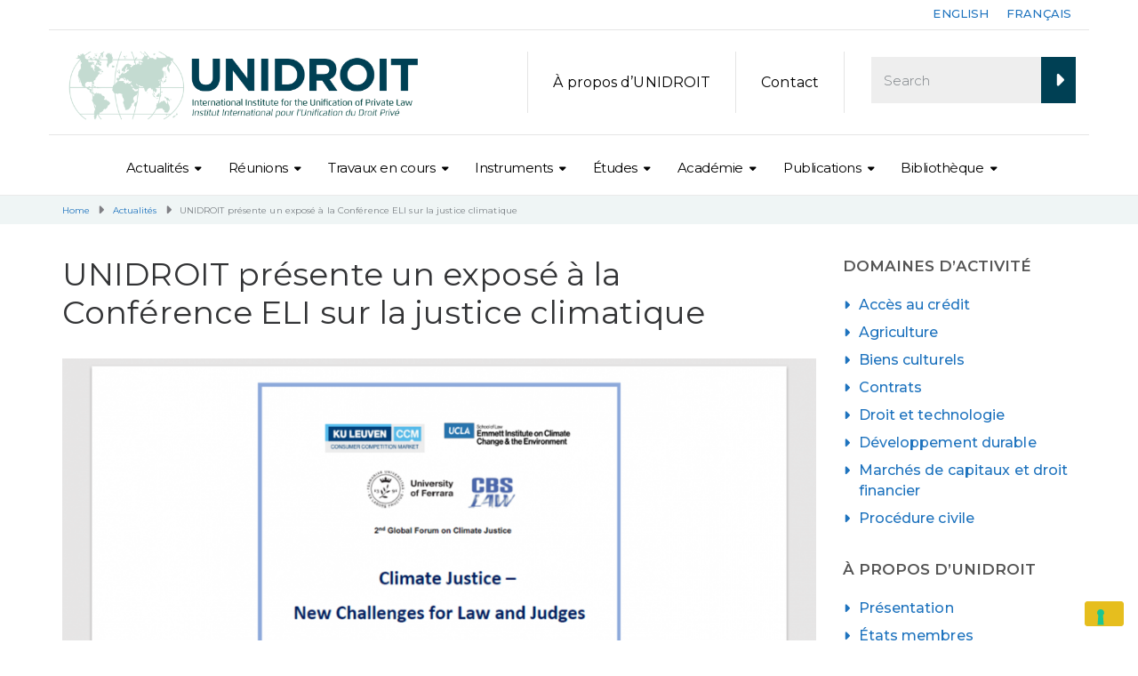

--- FILE ---
content_type: text/html; charset=UTF-8
request_url: https://www.unidroit.org/fr/unidroit-presente-un-expose-a-la-conference-eli-sur-la-justice-climatique/
body_size: 31775
content:
<!DOCTYPE html>
<html class="no-js" lang="fr-FR" prefix="og: https://ogp.me/ns#">
<head>
	<meta charset="UTF-8"/>
	<meta http-equiv="X-UA-Compatible" content="IE=edge">
	<meta name="viewport" content="width=device-width, initial-scale=1">
		<style>img:is([sizes="auto" i], [sizes^="auto," i]) { contain-intrinsic-size: 3000px 1500px }</style>
	<link rel="alternate" hreflang="en" href="https://www.unidroit.org/unidroit-delivers-presentation-at-the-eli-climate-justice-conference/" />
<link rel="alternate" hreflang="fr" href="https://www.unidroit.org/fr/unidroit-presente-un-expose-a-la-conference-eli-sur-la-justice-climatique/" />
<link rel="alternate" hreflang="x-default" href="https://www.unidroit.org/unidroit-delivers-presentation-at-the-eli-climate-justice-conference/" />

<!-- Optimisation des moteurs de recherche par Rank Math - https://rankmath.com/ -->
<title>UNIDROIT présente un exposé à la Conférence ELI sur la justice climatique - Unidroit</title>
<meta name="description" content="Le 6 juillet 2023, Priscila Andrade, Fonctionnaire, a présenté un exposé sur “le changement climatique et les clauses de durabilité dans les contrats privés”"/>
<meta name="robots" content="index, follow, max-snippet:-1, max-video-preview:-1, max-image-preview:large"/>
<link rel="canonical" href="https://www.unidroit.org/fr/unidroit-presente-un-expose-a-la-conference-eli-sur-la-justice-climatique/" />
<meta property="og:locale" content="fr_FR" />
<meta property="og:type" content="article" />
<meta property="og:title" content="UNIDROIT présente un exposé à la Conférence ELI sur la justice climatique - Unidroit" />
<meta property="og:description" content="Le 6 juillet 2023, Priscila Andrade, Fonctionnaire, a présenté un exposé sur “le changement climatique et les clauses de durabilité dans les contrats privés”" />
<meta property="og:url" content="https://www.unidroit.org/fr/unidroit-presente-un-expose-a-la-conference-eli-sur-la-justice-climatique/" />
<meta property="og:site_name" content="Unidroit" />
<meta property="article:section" content="Actualités" />
<meta property="og:updated_time" content="2023-08-04T15:49:36+02:00" />
<meta property="og:image" content="https://www.unidroit.org/wp-content/uploads/2023/07/Climate-ELI.png" />
<meta property="og:image:secure_url" content="https://www.unidroit.org/wp-content/uploads/2023/07/Climate-ELI.png" />
<meta property="og:image:width" content="1280" />
<meta property="og:image:height" content="720" />
<meta property="og:image:alt" content="UNIDROIT présente un exposé à la Conférence ELI sur la justice climatique" />
<meta property="og:image:type" content="image/png" />
<meta property="article:published_time" content="2023-07-06T13:03:35+02:00" />
<meta property="article:modified_time" content="2023-08-04T15:49:36+02:00" />
<meta name="twitter:card" content="summary_large_image" />
<meta name="twitter:title" content="UNIDROIT présente un exposé à la Conférence ELI sur la justice climatique - Unidroit" />
<meta name="twitter:description" content="Le 6 juillet 2023, Priscila Andrade, Fonctionnaire, a présenté un exposé sur “le changement climatique et les clauses de durabilité dans les contrats privés”" />
<meta name="twitter:image" content="https://www.unidroit.org/wp-content/uploads/2023/07/Climate-ELI.png" />
<meta name="twitter:label1" content="Écrit par" />
<meta name="twitter:data1" content="Stefano Muscatello" />
<meta name="twitter:label2" content="Temps de lecture" />
<meta name="twitter:data2" content="1 minute" />
<script type="application/ld+json" class="rank-math-schema">{"@context":"https://schema.org","@graph":[{"@type":"Organization","@id":"https://www.unidroit.org/fr/#organization/","name":"Unidroit","url":"https://www.unidroit.org/fr/","logo":{"@type":"ImageObject","@id":"https://www.unidroit.org/fr/#logo/","url":"https://www.unidroit.org/wp-content/uploads/2021/05/logo_Unidroit_2021C.png","contentUrl":"https://www.unidroit.org/wp-content/uploads/2021/05/logo_Unidroit_2021C.png","caption":"Unidroit","inLanguage":"fr-FR","width":"630","height":"125"}},{"@type":"WebSite","@id":"https://www.unidroit.org/fr/#website/","url":"https://www.unidroit.org/fr/","name":"Unidroit","publisher":{"@id":"https://www.unidroit.org/fr/#organization/"},"inLanguage":"fr-FR"},{"@type":"ImageObject","@id":"https://www.unidroit.org/wp-content/uploads/2023/07/Climate-ELI.png","url":"https://www.unidroit.org/wp-content/uploads/2023/07/Climate-ELI.png","width":"1280","height":"720","inLanguage":"fr-FR"},{"@type":"WebPage","@id":"https://www.unidroit.org/fr/unidroit-presente-un-expose-a-la-conference-eli-sur-la-justice-climatique/#webpage","url":"https://www.unidroit.org/fr/unidroit-presente-un-expose-a-la-conference-eli-sur-la-justice-climatique/","name":"UNIDROIT pr\u00e9sente un expos\u00e9 \u00e0 la Conf\u00e9rence ELI sur la justice climatique - Unidroit","datePublished":"2023-07-06T13:03:35+02:00","dateModified":"2023-08-04T15:49:36+02:00","isPartOf":{"@id":"https://www.unidroit.org/fr/#website/"},"primaryImageOfPage":{"@id":"https://www.unidroit.org/wp-content/uploads/2023/07/Climate-ELI.png"},"inLanguage":"fr-FR"},{"@type":"Person","@id":"https://www.unidroit.org/fr/author/muscatello-s/","name":"Stefano Muscatello","url":"https://www.unidroit.org/fr/author/muscatello-s/","image":{"@type":"ImageObject","@id":"https://secure.gravatar.com/avatar/fc72ff8f0dfcb15d7715517a702b1a7d228d489d2567df883d2a83a6d9fa21b0?s=96&amp;d=mm&amp;r=g","url":"https://secure.gravatar.com/avatar/fc72ff8f0dfcb15d7715517a702b1a7d228d489d2567df883d2a83a6d9fa21b0?s=96&amp;d=mm&amp;r=g","caption":"Stefano Muscatello","inLanguage":"fr-FR"},"worksFor":{"@id":"https://www.unidroit.org/fr/#organization/"}},{"@type":"BlogPosting","headline":"UNIDROIT pr\u00e9sente un expos\u00e9 \u00e0 la Conf\u00e9rence ELI sur la justice climatique - Unidroit","datePublished":"2023-07-06T13:03:35+02:00","dateModified":"2023-08-04T15:49:36+02:00","articleSection":"Actualit\u00e9s, Agricultural land investment contracts, Contrats, Principles UPPIC","author":{"@id":"https://www.unidroit.org/fr/author/muscatello-s/","name":"Stefano Muscatello"},"publisher":{"@id":"https://www.unidroit.org/fr/#organization/"},"description":"Le 6 juillet 2023, Priscila Andrade, Fonctionnaire, a pr\u00e9sent\u00e9 un expos\u00e9 sur \u201cle changement climatique et les clauses de durabilit\u00e9 dans les contrats priv\u00e9s\u201d","name":"UNIDROIT pr\u00e9sente un expos\u00e9 \u00e0 la Conf\u00e9rence ELI sur la justice climatique - Unidroit","@id":"https://www.unidroit.org/fr/unidroit-presente-un-expose-a-la-conference-eli-sur-la-justice-climatique/#richSnippet","isPartOf":{"@id":"https://www.unidroit.org/fr/unidroit-presente-un-expose-a-la-conference-eli-sur-la-justice-climatique/#webpage"},"image":{"@id":"https://www.unidroit.org/wp-content/uploads/2023/07/Climate-ELI.png"},"inLanguage":"fr-FR","mainEntityOfPage":{"@id":"https://www.unidroit.org/fr/unidroit-presente-un-expose-a-la-conference-eli-sur-la-justice-climatique/#webpage"}}]}</script>
<!-- /Extension Rank Math WordPress SEO -->

<link rel='dns-prefetch' href='//fonts.googleapis.com' />
<link rel='preconnect' href='https://fonts.gstatic.com' crossorigin />
<link rel="alternate" type="application/rss+xml" title="Unidroit &raquo; Flux" href="https://www.unidroit.org/fr/feed/" />
<link rel="alternate" type="application/rss+xml" title="Unidroit &raquo; Flux des commentaires" href="https://www.unidroit.org/fr/comments/feed/" />
<link rel="alternate" type="text/calendar" title="Unidroit &raquo; Flux iCal" href="https://www.unidroit.org/fr/events/?ical=1" />
<script type="text/javascript">
/* <![CDATA[ */
window._wpemojiSettings = {"baseUrl":"https:\/\/s.w.org\/images\/core\/emoji\/16.0.1\/72x72\/","ext":".png","svgUrl":"https:\/\/s.w.org\/images\/core\/emoji\/16.0.1\/svg\/","svgExt":".svg","source":{"concatemoji":"https:\/\/www.unidroit.org\/wp-includes\/js\/wp-emoji-release.min.js?ver=6.8.3"}};
/*! This file is auto-generated */
!function(s,n){var o,i,e;function c(e){try{var t={supportTests:e,timestamp:(new Date).valueOf()};sessionStorage.setItem(o,JSON.stringify(t))}catch(e){}}function p(e,t,n){e.clearRect(0,0,e.canvas.width,e.canvas.height),e.fillText(t,0,0);var t=new Uint32Array(e.getImageData(0,0,e.canvas.width,e.canvas.height).data),a=(e.clearRect(0,0,e.canvas.width,e.canvas.height),e.fillText(n,0,0),new Uint32Array(e.getImageData(0,0,e.canvas.width,e.canvas.height).data));return t.every(function(e,t){return e===a[t]})}function u(e,t){e.clearRect(0,0,e.canvas.width,e.canvas.height),e.fillText(t,0,0);for(var n=e.getImageData(16,16,1,1),a=0;a<n.data.length;a++)if(0!==n.data[a])return!1;return!0}function f(e,t,n,a){switch(t){case"flag":return n(e,"\ud83c\udff3\ufe0f\u200d\u26a7\ufe0f","\ud83c\udff3\ufe0f\u200b\u26a7\ufe0f")?!1:!n(e,"\ud83c\udde8\ud83c\uddf6","\ud83c\udde8\u200b\ud83c\uddf6")&&!n(e,"\ud83c\udff4\udb40\udc67\udb40\udc62\udb40\udc65\udb40\udc6e\udb40\udc67\udb40\udc7f","\ud83c\udff4\u200b\udb40\udc67\u200b\udb40\udc62\u200b\udb40\udc65\u200b\udb40\udc6e\u200b\udb40\udc67\u200b\udb40\udc7f");case"emoji":return!a(e,"\ud83e\udedf")}return!1}function g(e,t,n,a){var r="undefined"!=typeof WorkerGlobalScope&&self instanceof WorkerGlobalScope?new OffscreenCanvas(300,150):s.createElement("canvas"),o=r.getContext("2d",{willReadFrequently:!0}),i=(o.textBaseline="top",o.font="600 32px Arial",{});return e.forEach(function(e){i[e]=t(o,e,n,a)}),i}function t(e){var t=s.createElement("script");t.src=e,t.defer=!0,s.head.appendChild(t)}"undefined"!=typeof Promise&&(o="wpEmojiSettingsSupports",i=["flag","emoji"],n.supports={everything:!0,everythingExceptFlag:!0},e=new Promise(function(e){s.addEventListener("DOMContentLoaded",e,{once:!0})}),new Promise(function(t){var n=function(){try{var e=JSON.parse(sessionStorage.getItem(o));if("object"==typeof e&&"number"==typeof e.timestamp&&(new Date).valueOf()<e.timestamp+604800&&"object"==typeof e.supportTests)return e.supportTests}catch(e){}return null}();if(!n){if("undefined"!=typeof Worker&&"undefined"!=typeof OffscreenCanvas&&"undefined"!=typeof URL&&URL.createObjectURL&&"undefined"!=typeof Blob)try{var e="postMessage("+g.toString()+"("+[JSON.stringify(i),f.toString(),p.toString(),u.toString()].join(",")+"));",a=new Blob([e],{type:"text/javascript"}),r=new Worker(URL.createObjectURL(a),{name:"wpTestEmojiSupports"});return void(r.onmessage=function(e){c(n=e.data),r.terminate(),t(n)})}catch(e){}c(n=g(i,f,p,u))}t(n)}).then(function(e){for(var t in e)n.supports[t]=e[t],n.supports.everything=n.supports.everything&&n.supports[t],"flag"!==t&&(n.supports.everythingExceptFlag=n.supports.everythingExceptFlag&&n.supports[t]);n.supports.everythingExceptFlag=n.supports.everythingExceptFlag&&!n.supports.flag,n.DOMReady=!1,n.readyCallback=function(){n.DOMReady=!0}}).then(function(){return e}).then(function(){var e;n.supports.everything||(n.readyCallback(),(e=n.source||{}).concatemoji?t(e.concatemoji):e.wpemoji&&e.twemoji&&(t(e.twemoji),t(e.wpemoji)))}))}((window,document),window._wpemojiSettings);
/* ]]> */
</script>
<style id='wp-emoji-styles-inline-css' type='text/css'>

	img.wp-smiley, img.emoji {
		display: inline !important;
		border: none !important;
		box-shadow: none !important;
		height: 1em !important;
		width: 1em !important;
		margin: 0 0.07em !important;
		vertical-align: -0.1em !important;
		background: none !important;
		padding: 0 !important;
	}
</style>
<link rel='stylesheet' id='wp-block-library-css' href='https://www.unidroit.org/wp-includes/css/dist/block-library/style.min.css?ver=6.8.3' type='text/css' media='all' />
<style id='classic-theme-styles-inline-css' type='text/css'>
/*! This file is auto-generated */
.wp-block-button__link{color:#fff;background-color:#32373c;border-radius:9999px;box-shadow:none;text-decoration:none;padding:calc(.667em + 2px) calc(1.333em + 2px);font-size:1.125em}.wp-block-file__button{background:#32373c;color:#fff;text-decoration:none}
</style>
<style id='pdfemb-pdf-embedder-viewer-style-inline-css' type='text/css'>
.wp-block-pdfemb-pdf-embedder-viewer{max-width:none}

</style>
<style id='filebird-block-filebird-gallery-style-inline-css' type='text/css'>
ul.filebird-block-filebird-gallery{margin:auto!important;padding:0!important;width:100%}ul.filebird-block-filebird-gallery.layout-grid{display:grid;grid-gap:20px;align-items:stretch;grid-template-columns:repeat(var(--columns),1fr);justify-items:stretch}ul.filebird-block-filebird-gallery.layout-grid li img{border:1px solid #ccc;box-shadow:2px 2px 6px 0 rgba(0,0,0,.3);height:100%;max-width:100%;-o-object-fit:cover;object-fit:cover;width:100%}ul.filebird-block-filebird-gallery.layout-masonry{-moz-column-count:var(--columns);-moz-column-gap:var(--space);column-gap:var(--space);-moz-column-width:var(--min-width);columns:var(--min-width) var(--columns);display:block;overflow:auto}ul.filebird-block-filebird-gallery.layout-masonry li{margin-bottom:var(--space)}ul.filebird-block-filebird-gallery li{list-style:none}ul.filebird-block-filebird-gallery li figure{height:100%;margin:0;padding:0;position:relative;width:100%}ul.filebird-block-filebird-gallery li figure figcaption{background:linear-gradient(0deg,rgba(0,0,0,.7),rgba(0,0,0,.3) 70%,transparent);bottom:0;box-sizing:border-box;color:#fff;font-size:.8em;margin:0;max-height:100%;overflow:auto;padding:3em .77em .7em;position:absolute;text-align:center;width:100%;z-index:2}ul.filebird-block-filebird-gallery li figure figcaption a{color:inherit}

</style>
<style id='global-styles-inline-css' type='text/css'>
:root{--wp--preset--aspect-ratio--square: 1;--wp--preset--aspect-ratio--4-3: 4/3;--wp--preset--aspect-ratio--3-4: 3/4;--wp--preset--aspect-ratio--3-2: 3/2;--wp--preset--aspect-ratio--2-3: 2/3;--wp--preset--aspect-ratio--16-9: 16/9;--wp--preset--aspect-ratio--9-16: 9/16;--wp--preset--color--black: #000000;--wp--preset--color--cyan-bluish-gray: #abb8c3;--wp--preset--color--white: #ffffff;--wp--preset--color--pale-pink: #f78da7;--wp--preset--color--vivid-red: #cf2e2e;--wp--preset--color--luminous-vivid-orange: #ff6900;--wp--preset--color--luminous-vivid-amber: #fcb900;--wp--preset--color--light-green-cyan: #7bdcb5;--wp--preset--color--vivid-green-cyan: #00d084;--wp--preset--color--pale-cyan-blue: #8ed1fc;--wp--preset--color--vivid-cyan-blue: #0693e3;--wp--preset--color--vivid-purple: #9b51e0;--wp--preset--gradient--vivid-cyan-blue-to-vivid-purple: linear-gradient(135deg,rgba(6,147,227,1) 0%,rgb(155,81,224) 100%);--wp--preset--gradient--light-green-cyan-to-vivid-green-cyan: linear-gradient(135deg,rgb(122,220,180) 0%,rgb(0,208,130) 100%);--wp--preset--gradient--luminous-vivid-amber-to-luminous-vivid-orange: linear-gradient(135deg,rgba(252,185,0,1) 0%,rgba(255,105,0,1) 100%);--wp--preset--gradient--luminous-vivid-orange-to-vivid-red: linear-gradient(135deg,rgba(255,105,0,1) 0%,rgb(207,46,46) 100%);--wp--preset--gradient--very-light-gray-to-cyan-bluish-gray: linear-gradient(135deg,rgb(238,238,238) 0%,rgb(169,184,195) 100%);--wp--preset--gradient--cool-to-warm-spectrum: linear-gradient(135deg,rgb(74,234,220) 0%,rgb(151,120,209) 20%,rgb(207,42,186) 40%,rgb(238,44,130) 60%,rgb(251,105,98) 80%,rgb(254,248,76) 100%);--wp--preset--gradient--blush-light-purple: linear-gradient(135deg,rgb(255,206,236) 0%,rgb(152,150,240) 100%);--wp--preset--gradient--blush-bordeaux: linear-gradient(135deg,rgb(254,205,165) 0%,rgb(254,45,45) 50%,rgb(107,0,62) 100%);--wp--preset--gradient--luminous-dusk: linear-gradient(135deg,rgb(255,203,112) 0%,rgb(199,81,192) 50%,rgb(65,88,208) 100%);--wp--preset--gradient--pale-ocean: linear-gradient(135deg,rgb(255,245,203) 0%,rgb(182,227,212) 50%,rgb(51,167,181) 100%);--wp--preset--gradient--electric-grass: linear-gradient(135deg,rgb(202,248,128) 0%,rgb(113,206,126) 100%);--wp--preset--gradient--midnight: linear-gradient(135deg,rgb(2,3,129) 0%,rgb(40,116,252) 100%);--wp--preset--font-size--small: 13px;--wp--preset--font-size--medium: 20px;--wp--preset--font-size--large: 36px;--wp--preset--font-size--x-large: 42px;--wp--preset--spacing--20: 0.44rem;--wp--preset--spacing--30: 0.67rem;--wp--preset--spacing--40: 1rem;--wp--preset--spacing--50: 1.5rem;--wp--preset--spacing--60: 2.25rem;--wp--preset--spacing--70: 3.38rem;--wp--preset--spacing--80: 5.06rem;--wp--preset--shadow--natural: 6px 6px 9px rgba(0, 0, 0, 0.2);--wp--preset--shadow--deep: 12px 12px 50px rgba(0, 0, 0, 0.4);--wp--preset--shadow--sharp: 6px 6px 0px rgba(0, 0, 0, 0.2);--wp--preset--shadow--outlined: 6px 6px 0px -3px rgba(255, 255, 255, 1), 6px 6px rgba(0, 0, 0, 1);--wp--preset--shadow--crisp: 6px 6px 0px rgba(0, 0, 0, 1);}:where(.is-layout-flex){gap: 0.5em;}:where(.is-layout-grid){gap: 0.5em;}body .is-layout-flex{display: flex;}.is-layout-flex{flex-wrap: wrap;align-items: center;}.is-layout-flex > :is(*, div){margin: 0;}body .is-layout-grid{display: grid;}.is-layout-grid > :is(*, div){margin: 0;}:where(.wp-block-columns.is-layout-flex){gap: 2em;}:where(.wp-block-columns.is-layout-grid){gap: 2em;}:where(.wp-block-post-template.is-layout-flex){gap: 1.25em;}:where(.wp-block-post-template.is-layout-grid){gap: 1.25em;}.has-black-color{color: var(--wp--preset--color--black) !important;}.has-cyan-bluish-gray-color{color: var(--wp--preset--color--cyan-bluish-gray) !important;}.has-white-color{color: var(--wp--preset--color--white) !important;}.has-pale-pink-color{color: var(--wp--preset--color--pale-pink) !important;}.has-vivid-red-color{color: var(--wp--preset--color--vivid-red) !important;}.has-luminous-vivid-orange-color{color: var(--wp--preset--color--luminous-vivid-orange) !important;}.has-luminous-vivid-amber-color{color: var(--wp--preset--color--luminous-vivid-amber) !important;}.has-light-green-cyan-color{color: var(--wp--preset--color--light-green-cyan) !important;}.has-vivid-green-cyan-color{color: var(--wp--preset--color--vivid-green-cyan) !important;}.has-pale-cyan-blue-color{color: var(--wp--preset--color--pale-cyan-blue) !important;}.has-vivid-cyan-blue-color{color: var(--wp--preset--color--vivid-cyan-blue) !important;}.has-vivid-purple-color{color: var(--wp--preset--color--vivid-purple) !important;}.has-black-background-color{background-color: var(--wp--preset--color--black) !important;}.has-cyan-bluish-gray-background-color{background-color: var(--wp--preset--color--cyan-bluish-gray) !important;}.has-white-background-color{background-color: var(--wp--preset--color--white) !important;}.has-pale-pink-background-color{background-color: var(--wp--preset--color--pale-pink) !important;}.has-vivid-red-background-color{background-color: var(--wp--preset--color--vivid-red) !important;}.has-luminous-vivid-orange-background-color{background-color: var(--wp--preset--color--luminous-vivid-orange) !important;}.has-luminous-vivid-amber-background-color{background-color: var(--wp--preset--color--luminous-vivid-amber) !important;}.has-light-green-cyan-background-color{background-color: var(--wp--preset--color--light-green-cyan) !important;}.has-vivid-green-cyan-background-color{background-color: var(--wp--preset--color--vivid-green-cyan) !important;}.has-pale-cyan-blue-background-color{background-color: var(--wp--preset--color--pale-cyan-blue) !important;}.has-vivid-cyan-blue-background-color{background-color: var(--wp--preset--color--vivid-cyan-blue) !important;}.has-vivid-purple-background-color{background-color: var(--wp--preset--color--vivid-purple) !important;}.has-black-border-color{border-color: var(--wp--preset--color--black) !important;}.has-cyan-bluish-gray-border-color{border-color: var(--wp--preset--color--cyan-bluish-gray) !important;}.has-white-border-color{border-color: var(--wp--preset--color--white) !important;}.has-pale-pink-border-color{border-color: var(--wp--preset--color--pale-pink) !important;}.has-vivid-red-border-color{border-color: var(--wp--preset--color--vivid-red) !important;}.has-luminous-vivid-orange-border-color{border-color: var(--wp--preset--color--luminous-vivid-orange) !important;}.has-luminous-vivid-amber-border-color{border-color: var(--wp--preset--color--luminous-vivid-amber) !important;}.has-light-green-cyan-border-color{border-color: var(--wp--preset--color--light-green-cyan) !important;}.has-vivid-green-cyan-border-color{border-color: var(--wp--preset--color--vivid-green-cyan) !important;}.has-pale-cyan-blue-border-color{border-color: var(--wp--preset--color--pale-cyan-blue) !important;}.has-vivid-cyan-blue-border-color{border-color: var(--wp--preset--color--vivid-cyan-blue) !important;}.has-vivid-purple-border-color{border-color: var(--wp--preset--color--vivid-purple) !important;}.has-vivid-cyan-blue-to-vivid-purple-gradient-background{background: var(--wp--preset--gradient--vivid-cyan-blue-to-vivid-purple) !important;}.has-light-green-cyan-to-vivid-green-cyan-gradient-background{background: var(--wp--preset--gradient--light-green-cyan-to-vivid-green-cyan) !important;}.has-luminous-vivid-amber-to-luminous-vivid-orange-gradient-background{background: var(--wp--preset--gradient--luminous-vivid-amber-to-luminous-vivid-orange) !important;}.has-luminous-vivid-orange-to-vivid-red-gradient-background{background: var(--wp--preset--gradient--luminous-vivid-orange-to-vivid-red) !important;}.has-very-light-gray-to-cyan-bluish-gray-gradient-background{background: var(--wp--preset--gradient--very-light-gray-to-cyan-bluish-gray) !important;}.has-cool-to-warm-spectrum-gradient-background{background: var(--wp--preset--gradient--cool-to-warm-spectrum) !important;}.has-blush-light-purple-gradient-background{background: var(--wp--preset--gradient--blush-light-purple) !important;}.has-blush-bordeaux-gradient-background{background: var(--wp--preset--gradient--blush-bordeaux) !important;}.has-luminous-dusk-gradient-background{background: var(--wp--preset--gradient--luminous-dusk) !important;}.has-pale-ocean-gradient-background{background: var(--wp--preset--gradient--pale-ocean) !important;}.has-electric-grass-gradient-background{background: var(--wp--preset--gradient--electric-grass) !important;}.has-midnight-gradient-background{background: var(--wp--preset--gradient--midnight) !important;}.has-small-font-size{font-size: var(--wp--preset--font-size--small) !important;}.has-medium-font-size{font-size: var(--wp--preset--font-size--medium) !important;}.has-large-font-size{font-size: var(--wp--preset--font-size--large) !important;}.has-x-large-font-size{font-size: var(--wp--preset--font-size--x-large) !important;}
:where(.wp-block-post-template.is-layout-flex){gap: 1.25em;}:where(.wp-block-post-template.is-layout-grid){gap: 1.25em;}
:where(.wp-block-columns.is-layout-flex){gap: 2em;}:where(.wp-block-columns.is-layout-grid){gap: 2em;}
:root :where(.wp-block-pullquote){font-size: 1.5em;line-height: 1.6;}
</style>
<link rel='stylesheet' id='mega-submenu-css' href='https://www.unidroit.org/wp-content/plugins/mega-submenu/public/css/style.css?ver=1.3.2' type='text/css' media='all' />
<style id='mega-submenu-inline-css' type='text/css'>
.msm-submenu .ssbp-wrap {
    display: none!important;

}.vc_custom_1621244755570{padding-top: 30px !important;padding-right: 35px !important;padding-bottom: 35px !important;padding-left: 35px !important;background-color: #ffffff !important;}.vc_custom_1491554183958{padding-top: 30px !important;padding-right: 0px !important;padding-bottom: 30px !important;padding-left: 0px !important;background-color: #ffffff !important;}.vc_custom_1621245145132{padding-top: 30px !important;padding-right: 35px !important;padding-bottom: 35px !important;padding-left: 20px !important;background-color: #ffffff !important;}.vc_custom_1621244961390{padding-top: 15px !important;padding-bottom: 15px !important;}.vc_custom_1621244961390{padding-top: 15px !important;padding-bottom: 15px !important;}.vc_custom_1621244961390{padding-top: 15px !important;padding-bottom: 15px !important;}.vc_custom_1621244961390{padding-top: 15px !important;padding-bottom: 15px !important;}.msm-submenu .ssbp-wrap {
    display: none!important;

}.vc_custom_1621244755570{padding-top: 30px !important;padding-right: 35px !important;padding-bottom: 35px !important;padding-left: 35px !important;background-color: #ffffff !important;}.vc_custom_1491554183958{padding-top: 30px !important;padding-right: 0px !important;padding-bottom: 30px !important;padding-left: 0px !important;background-color: #ffffff !important;}.vc_custom_1621245145132{padding-top: 30px !important;padding-right: 35px !important;padding-bottom: 35px !important;padding-left: 20px !important;background-color: #ffffff !important;}.vc_custom_1621244961390{padding-top: 15px !important;padding-bottom: 15px !important;}.vc_custom_1621244961390{padding-top: 15px !important;padding-bottom: 15px !important;}.vc_custom_1621244961390{padding-top: 15px !important;padding-bottom: 15px !important;}.vc_custom_1621244961390{padding-top: 15px !important;padding-bottom: 15px !important;}.vc_custom_1621244961390{padding-top: 15px !important;padding-bottom: 15px !important;}.vc_custom_1621244961390{padding-top: 15px !important;padding-bottom: 15px !important;}.vc_custom_1621244961390{padding-top: 15px !important;padding-bottom: 15px !important;}.vc_custom_1621244961390{padding-top: 15px !important;padding-bottom: 15px !important;}.vc_custom_1621244961390{padding-top: 15px !important;padding-bottom: 15px !important;}.msm-submenu .ssbp-wrap {
    display: none!important;

}.vc_custom_1621244755570{padding-top: 30px !important;padding-right: 35px !important;padding-bottom: 35px !important;padding-left: 35px !important;background-color: #ffffff !important;}.vc_custom_1491554183958{padding-top: 30px !important;padding-right: 0px !important;padding-bottom: 30px !important;padding-left: 0px !important;background-color: #ffffff !important;}.vc_custom_1621245145132{padding-top: 30px !important;padding-right: 35px !important;padding-bottom: 35px !important;padding-left: 20px !important;background-color: #ffffff !important;}.vc_custom_1621253953864{padding-top: 30px !important;padding-right: 35px !important;padding-bottom: 35px !important;padding-left: 20px !important;background-color: #ffffff !important;}.vc_custom_1621244961390{padding-top: 15px !important;padding-bottom: 15px !important;}.vc_custom_1621244961390{padding-top: 15px !important;padding-bottom: 15px !important;}.vc_custom_1621244961390{padding-top: 15px !important;padding-bottom: 15px !important;}.vc_custom_1621244961390{padding-top: 15px !important;padding-bottom: 15px !important;}.vc_custom_1621244961390{padding-top: 15px !important;padding-bottom: 15px !important;}.vc_custom_1621244961390{padding-top: 15px !important;padding-bottom: 15px !important;}.vc_custom_1621244961390{padding-top: 15px !important;padding-bottom: 15px !important;}.vc_custom_1621244961390{padding-top: 15px !important;padding-bottom: 15px !important;}.vc_custom_1621244961390{padding-top: 15px !important;padding-bottom: 15px !important;}.vc_custom_1621244961390{padding-top: 15px !important;padding-bottom: 15px !important;}.vc_custom_1621244961390{padding-top: 15px !important;padding-bottom: 15px !important;}.vc_custom_1621244961390{padding-top: 15px !important;padding-bottom: 15px !important;}.vc_custom_1621244961390{padding-top: 15px !important;padding-bottom: 15px !important;}.vc_custom_1621244961390{padding-top: 15px !important;padding-bottom: 15px !important;}.vc_custom_1621244961390{padding-top: 15px !important;padding-bottom: 15px !important;}.vc_custom_1621244961390{padding-top: 15px !important;padding-bottom: 15px !important;}.vc_custom_1621244961390{padding-top: 15px !important;padding-bottom: 15px !important;}.vc_custom_1621244961390{padding-top: 15px !important;padding-bottom: 15px !important;}.vc_custom_1621244961390{padding-top: 15px !important;padding-bottom: 15px !important;}.vc_custom_1621244961390{padding-top: 15px !important;padding-bottom: 15px !important;}.vc_custom_1621244961390{padding-top: 15px !important;padding-bottom: 15px !important;}.vc_custom_1621244961390{padding-top: 15px !important;padding-bottom: 15px !important;}.vc_custom_1621244961390{padding-top: 15px !important;padding-bottom: 15px !important;}.vc_custom_1621244961390{padding-top: 15px !important;padding-bottom: 15px !important;}
</style>
<link rel='stylesheet' id='mega-submenu-woocommerce-css' href='https://www.unidroit.org/wp-content/plugins/mega-submenu/public/css/woocommerce.css?ver=1.3.2' type='text/css' media='all' />
<link rel='stylesheet' id='sr7css-css' href='//www.unidroit.org/wp-content/plugins/revslider/public/css/sr7.css?ver=6.7.33' type='text/css' media='all' />
<style id='wpgb-head-inline-css' type='text/css'>
.wp-grid-builder:not(.wpgb-template),.wpgb-facet{opacity:0.01}.wpgb-facet fieldset{margin:0;padding:0;border:none;outline:none;box-shadow:none}.wpgb-facet fieldset:last-child{margin-bottom:40px;}.wpgb-facet fieldset legend.wpgb-sr-only{height:1px;width:1px}
</style>
<link rel='stylesheet' id='wpml-legacy-horizontal-list-0-css' href='https://www.unidroit.org/wp-content/plugins/sitepress-multilingual-cms/templates/language-switchers/legacy-list-horizontal/style.min.css?ver=1' type='text/css' media='all' />
<link rel='stylesheet' id='wpml-menu-item-0-css' href='https://www.unidroit.org/wp-content/plugins/sitepress-multilingual-cms/templates/language-switchers/menu-item/style.min.css?ver=1' type='text/css' media='all' />
<style id='wpml-menu-item-0-inline-css' type='text/css'>
.wpml-ls-slot-153, .wpml-ls-slot-153 a, .wpml-ls-slot-153 a:visited{color:#1e73be;}.wpml-ls-slot-153.wpml-ls-current-language, .wpml-ls-slot-153.wpml-ls-current-language a, .wpml-ls-slot-153.wpml-ls-current-language a:visited{color:#1e73be;}
</style>
<link rel='stylesheet' id='ed-school-plugin-elementor-css' href='https://www.unidroit.org/wp-content/plugins/ed-school-plugin/includes/elementor/assets/css/main.css?ver=6.8.3' type='text/css' media='all' />
<link rel='stylesheet' id='ed-school-theme-icons-css' href='https://www.unidroit.org/wp-content/themes/ed-school/assets/css/theme-icons.css?ver=6.8.3' type='text/css' media='all' />
<link rel='stylesheet' id='cms-navigation-style-base-css' href='https://www.unidroit.org/wp-content/plugins/wpml-cms-nav/res/css/cms-navigation-base.css?ver=1.5.5' type='text/css' media='screen' />
<link rel='stylesheet' id='cms-navigation-style-css' href='https://www.unidroit.org/wp-content/plugins/wpml-cms-nav/res/css/cms-navigation.css?ver=1.5.5' type='text/css' media='screen' />
<link rel='stylesheet' id='popup-maker-site-css' href='//www.unidroit.org/wp-content/uploads/pum/pum-site-styles.css?generated=1757325708&#038;ver=1.20.4' type='text/css' media='all' />
<link rel='stylesheet' id='font-awesome-v4shim-css' href='https://www.unidroit.org/wp-content/plugins/types/vendor/toolset/toolset-common/res/lib/font-awesome/css/v4-shims.css?ver=5.13.0' type='text/css' media='screen' />
<link rel='stylesheet' id='font-awesome-css' href='https://www.unidroit.org/wp-content/plugins/types/vendor/toolset/toolset-common/res/lib/font-awesome/css/all.css?ver=5.13.0' type='text/css' media='screen' />
<link rel='stylesheet' id='ed-school-plugin-style-css' href='https://www.unidroit.org/wp-content/plugins/ed-school-plugin/public/css/style.css?ver=6.8.3' type='text/css' media='all' />
<link rel='stylesheet' id='groundwork-grid-css' href='https://www.unidroit.org/wp-content/themes/ed-school/assets/css/groundwork-responsive.css?ver=6.8.3' type='text/css' media='all' />
<link rel='stylesheet' id='js_composer_front-css' href='https://www.unidroit.org/wp-content/plugins/js_composer/assets/css/js_composer.min.css?ver=8.6.1' type='text/css' media='all' />
<link rel='stylesheet' id='ed-school-style-css' href='https://www.unidroit.org/wp-content/themes/ed-school/style.css?ver=6.8.3' type='text/css' media='all' />
<style id='ed-school-style-inline-css' type='text/css'>
.header-mobile {display: none;}@media screen and (max-width:950px) {.header-left {padding-left: 0;}.wh-header, .wh-top-bar {display: none;}.header-mobile {display: block;}}
</style>
<link rel='stylesheet' id='child-style-css' href='https://www.unidroit.org/wp-content/themes/ed-school-child/style.css?ver=1.0.0' type='text/css' media='all' />
<link rel='stylesheet' id='magnific-popup-css' href='https://www.unidroit.org/wp-content/plugins/ed-school-plugin/includes/elementor/widgets/video-popup/assets/magnific-popup.css?ver=6.8.3' type='text/css' media='all' />
<link rel="preload" as="style" href="https://fonts.googleapis.com/css?family=Montserrat:100,200,300,400,500,600,700,800,900,100italic,200italic,300italic,400italic,500italic,600italic,700italic,800italic,900italic&#038;subset=latin&#038;display=swap&#038;ver=1759399532" /><link rel="stylesheet" href="https://fonts.googleapis.com/css?family=Montserrat:100,200,300,400,500,600,700,800,900,100italic,200italic,300italic,400italic,500italic,600italic,700italic,800italic,900italic&#038;subset=latin&#038;display=swap&#038;ver=1759399532" media="print" onload="this.media='all'"><noscript><link rel="stylesheet" href="https://fonts.googleapis.com/css?family=Montserrat:100,200,300,400,500,600,700,800,900,100italic,200italic,300italic,400italic,500italic,600italic,700italic,800italic,900italic&#038;subset=latin&#038;display=swap&#038;ver=1759399532" /></noscript><link rel='stylesheet' id='ed_school_options_style-css' href='//www.unidroit.org/wp-content/uploads/ed_school_options_style.css?ver=6.8.3' type='text/css' media='all' />
<style id='ed_school_options_style-inline-css' type='text/css'>
/*Nascondo l'autore dei post come richiesto da UNIDROIT*/
span.author.vcard {
    display: none!important;
}

/* i pulsanti per salvare l'evento nel calendario*/
.tribe-events-cal-links .tribe-events-gcal, .tribe-events-cal-links .tribe-events-ical {
    color: #ffffff;
    font-size: 14px;
    font-weight: bold;
    line-height: 1.62;
    text-decoration: none;
}
.tribe-events-cal-links .tribe-events-gcal, .tribe-events-cal-links .tribe-events-ical {
    display: inline-block;
    padding-left: 32px;
    padding: 10px 15px;
}

/* Aggiungo spazio e do stile al menu Language in alto*/
ul#menu-language li {
    margin-left: 20px;
    font-size:13px;
    text-transform:uppercase;
    font-weight:500;
}

/* Coloro la barra dei Breadcrumbs*/
.wh-breadcrumbs-bar {
    background-color: #eff5f5;
}



#footer-top, #latest-news, #features, #welcome {
    background-repeat: repeat-y !important;
    background-size: 100% !important;
}

@media (max-width: 768px) {
   #footer-top, #latest-news, #features, #welcome {
        background-image: none !important;
    }
}	

h4.wpgb-facet-title {
    font-size: 15px!important;
    font-style: italic!important;
    font-weight: 500!important;
}				


/*sottomenu top menu*/
.wh-menu-top li:first-child{
    background:#ffffff;
}

.wh-menu-top li{
    background:#ffffff;
}

/*Tooltip */
.tooltip {
  position: relative;
  color: #1e74bf;
  cursor:pointer;
}

.tooltip .tooltiptext {
  visibility: hidden;
  border: 1px solid #ccc;
  color: #000;
  text-align: center;
  border-radius: 6px;
  padding: 5px 0;
  background-color:#fff;
  width:200px;
  font-size:13px;
    font-weight: 400;important;


  /* Position the tooltip */
  position: absolute;
  z-index: 1;
}

.tooltip:hover .tooltiptext {
  visibility: visible;
}
.vc_custom_1631616444185{border-bottom-width: 1px !important;padding-top: 5px !important;padding-right: 5px !important;padding-bottom: 5px !important;padding-left: 5px !important;border-bottom-color: #e5e5e5 !important;border-bottom-style: solid !important;}.vc_custom_1489061858413{padding-top: 0px !important;padding-bottom: 3px !important;}.vc_custom_1631614424670{padding-top: 0px !important;padding-bottom: 0px !important;}.vc_custom_1620725032957{border-bottom-width: 1px !important;border-bottom-color: #e5e5e5 !important;border-bottom-style: solid !important;}.vc_custom_1501153155555{padding-bottom: 15px !important;}.vc_custom_1489674043803{padding-top: 10px !important;}.vc_custom_1487598396255{padding-top: 0px !important;}.vc_custom_1489674048370{margin-bottom: 10px !important;}.vc_custom_1620725000559{padding-top: 30px !important;}.vc_custom_1620724480600{padding-top: 0px !important;padding-bottom: 0px !important;}.vc_custom_1489061858413{padding-top: 0px !important;padding-bottom: 3px !important;}.vc_custom_1744201625071{margin-left: -17px !important;}.get-in-touch-block .vc_column-inner {
    padding-left: 35px;
}


@media (max-width: 768px) {
    .get-in-touch-block .vc_column-inner {
        padding-left: 15px;
    }
}.vc_custom_1487943968681{padding-top: 0px !important;}.vc_custom_1621930399778{background: #004052 url(https://www.unidroit.org/wp-content/uploads/2017/01/new-pixel.png?id=4641) !important;}.vc_custom_1490007198609{margin-bottom: 0px !important;padding-bottom: 60px !important;background-color: #eaeaea !important;}.vc_custom_1490007556855{margin-bottom: 0px !important;}.vc_custom_1631541090552{margin-bottom: 20px !important;}.vc_custom_1631541122943{margin-bottom: 25px !important;}.vc_custom_1626806347093{margin-bottom: 20px !important;}.vc_custom_1739644960272{margin-bottom: 7px !important;}.vc_custom_1679327084412{margin-bottom: 7px !important;}.vc_custom_1626806413293{margin-bottom: 7px !important;}.vc_custom_1679327163086{margin-bottom: 7px !important;}.vc_custom_1739646259009{margin-bottom: 7px !important;}.vc_custom_1679327220927{margin-bottom: 7px !important;}.vc_custom_1739644939462{margin-bottom: 7px !important;}.vc_custom_1679327141154{margin-bottom: 7px !important;}.vc_custom_1626806457999{margin-bottom: 20px !important;margin-left: 15px !important;}.vc_custom_1490007805898{margin-bottom: 0px !important;}.vc_custom_1560423125223{padding-top: 3px !important;}.vc_custom_1621330788060{margin-bottom: 7px !important;padding-left: 25px !important;}.vc_custom_1560423098835{padding-top: 3px !important;}.vc_custom_1621330809482{margin-bottom: 7px !important;padding-left: 25px !important;}.vc_custom_1620726690833{padding-top: 3px !important;}.vc_custom_1621330818775{margin-bottom: 7px !important;padding-left: 25px !important;}.vc_custom_1620726812209{padding-top: 3px !important;}.vc_custom_1621330827817{margin-bottom: 7px !important;padding-left: 25px !important;}.vc_custom_1491466992847{margin-bottom: 0px !important;padding-top: 25px !important;padding-bottom: 10px !important;}.vc_custom_1491466989293{margin-bottom: 0px !important;padding-top: 25px !important;padding-bottom: 10px !important;}
.scp_theme_icon-2147fc61b75008091c959e62201093e8.wh-theme-icon{font-size:14px !important;position:absolute;color:#ffffff !important;}
.scp_theme_icon-fcbdc786c2c6c7e5f216f8952fa6b02e.wh-theme-icon{font-size:14px !important;position:absolute;color:#ffffff !important;}
.scp_theme_icon-d0b62e39f595177bf57f45a221291627.wh-theme-icon{font-size:14px !important;position:absolute;color:#ffffff !important;}
.scp_theme_icon-ee2e7792aa05fdb79cf24776c0467c0e.wh-theme-icon{font-size:14px !important;position:absolute;color:#ffffff !important;}
</style>
<script type="text/javascript" src="https://www.unidroit.org/wp-includes/js/jquery/jquery.min.js?ver=3.7.1" id="jquery-core-js"></script>
<script type="text/javascript" src="https://www.unidroit.org/wp-includes/js/jquery/jquery-migrate.min.js?ver=3.4.1" id="jquery-migrate-js"></script>
<script type="text/javascript" id="mega-submenu-js-extra">
/* <![CDATA[ */
var msm_mega_submenu = {"data":{"submenu_items_position_relative":0,"mobile_menu_trigger_click_bellow":768}};
/* ]]> */
</script>
<script type="text/javascript" src="https://www.unidroit.org/wp-content/plugins/mega-submenu/public/js/msm-main.min.js?ver=1.3.2" id="mega-submenu-js"></script>
<script type="text/javascript" src="//www.unidroit.org/wp-content/plugins/revslider/public/js/libs/tptools.js?ver=6.7.33" id="tp-tools-js" async="async" data-wp-strategy="async"></script>
<script type="text/javascript" src="//www.unidroit.org/wp-content/plugins/revslider/public/js/sr7.js?ver=6.7.33" id="sr7-js" async="async" data-wp-strategy="async"></script>
<script type="text/javascript" src="https://www.unidroit.org/wp-content/themes/ed-school/assets/js/vendor/modernizr-2.7.0.min.js" id="modernizr-js"></script>
<script></script><link rel="https://api.w.org/" href="https://www.unidroit.org/fr/wp-json/" /><link rel="alternate" title="JSON" type="application/json" href="https://www.unidroit.org/fr/wp-json/wp/v2/posts/22582" /><link rel="EditURI" type="application/rsd+xml" title="RSD" href="https://www.unidroit.org/xmlrpc.php?rsd" />
<meta name="generator" content="WordPress 6.8.3" />
<link rel='shortlink' href='https://www.unidroit.org/fr/?p=22582' />
<link rel="alternate" title="oEmbed (JSON)" type="application/json+oembed" href="https://www.unidroit.org/fr/wp-json/oembed/1.0/embed?url=https%3A%2F%2Fwww.unidroit.org%2Ffr%2Funidroit-presente-un-expose-a-la-conference-eli-sur-la-justice-climatique%2F" />
<link rel="alternate" title="oEmbed (XML)" type="text/xml+oembed" href="https://www.unidroit.org/fr/wp-json/oembed/1.0/embed?url=https%3A%2F%2Fwww.unidroit.org%2Ffr%2Funidroit-presente-un-expose-a-la-conference-eli-sur-la-justice-climatique%2F&#038;format=xml" />
<meta name="generator" content="WPML ver:4.7.4 stt:1,4;" />
<meta name="generator" content="Redux 4.5.7" /><!-- start Simple Custom CSS and JS -->
<script type="text/javascript">
var _iub = _iub || [];
_iub.csConfiguration = {"siteId":4171120,"cookiePolicyId":51900291,"storage":{"useSiteId":true}};
_iub.csLangConfiguration = {"en":{"cookiePolicyId":51900291},"fr":{"cookiePolicyId":47133732}};
</script>
<script type="text/javascript" src="https://cs.iubenda.com/autoblocking/4171120.js"></script>
<script type="text/javascript" src="//cdn.iubenda.com/cs/gpp/stub.js"></script>
<script type="text/javascript" src="//cdn.iubenda.com/cs/iubenda_cs.js" charset="UTF-8" async></script>

<!-- end Simple Custom CSS and JS -->

		<!-- GA Google Analytics @ https://m0n.co/ga -->
		<script>
			(function(i,s,o,g,r,a,m){i['GoogleAnalyticsObject']=r;i[r]=i[r]||function(){
			(i[r].q=i[r].q||[]).push(arguments)},i[r].l=1*new Date();a=s.createElement(o),
			m=s.getElementsByTagName(o)[0];a.async=1;a.src=g;m.parentNode.insertBefore(a,m)
			})(window,document,'script','https://www.google-analytics.com/analytics.js','ga');
			ga('create', 'UA-47474597-1', 'auto');
			ga('send', 'pageview');
		</script>

	<noscript><style>.wp-grid-builder .wpgb-card.wpgb-card-hidden .wpgb-card-wrapper{opacity:1!important;visibility:visible!important;transform:none!important}.wpgb-facet {opacity:1!important;pointer-events:auto!important}.wpgb-facet *:not(.wpgb-pagination-facet){display:none}</style></noscript><meta name="tec-api-version" content="v1"><meta name="tec-api-origin" content="https://www.unidroit.org/fr/"><link rel="alternate" href="https://www.unidroit.org/fr/wp-json/tribe/events/v1/" />
<style type="text/css" id="breadcrumb-trail-css">.breadcrumbs .trail-browse,.breadcrumbs .trail-items,.breadcrumbs .trail-items li {display: inline-block;margin:0;padding: 0;border:none;background:transparent;text-indent: 0;}.breadcrumbs .trail-browse {font-size: inherit;font-style:inherit;font-weight: inherit;color: inherit;}.breadcrumbs .trail-items {list-style: none;}.trail-items li::after {content: "\002F";padding: 0 0.5em;}.trail-items li:last-of-type::after {display: none;}</style>
<meta name="generator" content="Powered by WPBakery Page Builder - drag and drop page builder for WordPress."/>
<link rel="preconnect" href="https://fonts.googleapis.com">
<link rel="preconnect" href="https://fonts.gstatic.com/" crossorigin>
<meta name="generator" content="Powered by Slider Revolution 6.7.33 - responsive, Mobile-Friendly Slider Plugin for WordPress with comfortable drag and drop interface." />
<link rel="icon" href="https://www.unidroit.org/wp-content/uploads/2021/09/cropped-favicon_unidroit-32x32.jpg" sizes="32x32" />
<link rel="icon" href="https://www.unidroit.org/wp-content/uploads/2021/09/cropped-favicon_unidroit-192x192.jpg" sizes="192x192" />
<link rel="apple-touch-icon" href="https://www.unidroit.org/wp-content/uploads/2021/09/cropped-favicon_unidroit-180x180.jpg" />
<meta name="msapplication-TileImage" content="https://www.unidroit.org/wp-content/uploads/2021/09/cropped-favicon_unidroit-270x270.jpg" />
<script>
	window._tpt			??= {};
	window.SR7			??= {};
	_tpt.R				??= {};
	_tpt.R.fonts		??= {};
	_tpt.R.fonts.customFonts??= {};
	SR7.devMode			=  false;
	SR7.F 				??= {};
	SR7.G				??= {};
	SR7.LIB				??= {};
	SR7.E				??= {};
	SR7.E.gAddons		??= {};
	SR7.E.php 			??= {};
	SR7.E.nonce			= 'c7462cc0e3';
	SR7.E.ajaxurl		= 'https://www.unidroit.org/wp-admin/admin-ajax.php';
	SR7.E.resturl		= 'https://www.unidroit.org/fr/wp-json/';
	SR7.E.slug_path		= 'revslider/revslider.php';
	SR7.E.slug			= 'revslider';
	SR7.E.plugin_url	= 'https://www.unidroit.org/wp-content/plugins/revslider/';
	SR7.E.wp_plugin_url = 'https://www.unidroit.org/wp-content/plugins/';
	SR7.E.revision		= '6.7.33';
	SR7.E.fontBaseUrl	= '//fonts.googleapis.com/css2?family=';
	SR7.G.breakPoints 	= [1240,1024,778,480];
	SR7.E.modules 		= ['module','page','slide','layer','draw','animate','srtools','canvas','defaults','carousel','navigation','media','modifiers','migration'];
	SR7.E.libs 			= ['WEBGL'];
	SR7.E.css 			= ['csslp','cssbtns','cssfilters','cssnav','cssmedia'];
	SR7.E.resources		= {};
	SR7.E.ytnc			= false;
	SR7.E.wpml			??= {};
	SR7.E.wpml.lang		= 'fr';
	SR7.JSON			??= {};
/*! Slider Revolution 7.0 - Page Processor */
!function(){"use strict";window.SR7??={},window._tpt??={},SR7.version="Slider Revolution 6.7.16",_tpt.getMobileZoom=()=>_tpt.is_mobile?document.documentElement.clientWidth/window.innerWidth:1,_tpt.getWinDim=function(t){_tpt.screenHeightWithUrlBar??=window.innerHeight;let e=SR7.F?.modal?.visible&&SR7.M[SR7.F.module.getIdByAlias(SR7.F.modal.requested)];_tpt.scrollBar=window.innerWidth!==document.documentElement.clientWidth||e&&window.innerWidth!==e.c.module.clientWidth,_tpt.winW=_tpt.getMobileZoom()*window.innerWidth-(_tpt.scrollBar||"prepare"==t?_tpt.scrollBarW??_tpt.mesureScrollBar():0),_tpt.winH=_tpt.getMobileZoom()*window.innerHeight,_tpt.winWAll=document.documentElement.clientWidth},_tpt.getResponsiveLevel=function(t,e){SR7.M[e];return _tpt.closestGE(t,_tpt.winWAll)},_tpt.mesureScrollBar=function(){let t=document.createElement("div");return t.className="RSscrollbar-measure",t.style.width="100px",t.style.height="100px",t.style.overflow="scroll",t.style.position="absolute",t.style.top="-9999px",document.body.appendChild(t),_tpt.scrollBarW=t.offsetWidth-t.clientWidth,document.body.removeChild(t),_tpt.scrollBarW},_tpt.loadCSS=async function(t,e,s){return s?_tpt.R.fonts.required[e].status=1:(_tpt.R[e]??={},_tpt.R[e].status=1),new Promise(((i,n)=>{if(_tpt.isStylesheetLoaded(t))s?_tpt.R.fonts.required[e].status=2:_tpt.R[e].status=2,i();else{const o=document.createElement("link");o.rel="stylesheet";let l="text",r="css";o["type"]=l+"/"+r,o.href=t,o.onload=()=>{s?_tpt.R.fonts.required[e].status=2:_tpt.R[e].status=2,i()},o.onerror=()=>{s?_tpt.R.fonts.required[e].status=3:_tpt.R[e].status=3,n(new Error(`Failed to load CSS: ${t}`))},document.head.appendChild(o)}}))},_tpt.addContainer=function(t){const{tag:e="div",id:s,class:i,datas:n,textContent:o,iHTML:l}=t,r=document.createElement(e);if(s&&""!==s&&(r.id=s),i&&""!==i&&(r.className=i),n)for(const[t,e]of Object.entries(n))"style"==t?r.style.cssText=e:r.setAttribute(`data-${t}`,e);return o&&(r.textContent=o),l&&(r.innerHTML=l),r},_tpt.collector=function(){return{fragment:new DocumentFragment,add(t){var e=_tpt.addContainer(t);return this.fragment.appendChild(e),e},append(t){t.appendChild(this.fragment)}}},_tpt.isStylesheetLoaded=function(t){let e=t.split("?")[0];return Array.from(document.querySelectorAll('link[rel="stylesheet"], link[rel="preload"]')).some((t=>t.href.split("?")[0]===e))},_tpt.preloader={requests:new Map,preloaderTemplates:new Map,show:function(t,e){if(!e||!t)return;const{type:s,color:i}=e;if(s<0||"off"==s)return;const n=`preloader_${s}`;let o=this.preloaderTemplates.get(n);o||(o=this.build(s,i),this.preloaderTemplates.set(n,o)),this.requests.has(t)||this.requests.set(t,{count:0});const l=this.requests.get(t);clearTimeout(l.timer),l.count++,1===l.count&&(l.timer=setTimeout((()=>{l.preloaderClone=o.cloneNode(!0),l.anim&&l.anim.kill(),void 0!==_tpt.gsap?l.anim=_tpt.gsap.fromTo(l.preloaderClone,1,{opacity:0},{opacity:1}):l.preloaderClone.classList.add("sr7-fade-in"),t.appendChild(l.preloaderClone)}),150))},hide:function(t){if(!this.requests.has(t))return;const e=this.requests.get(t);e.count--,e.count<0&&(e.count=0),e.anim&&e.anim.kill(),0===e.count&&(clearTimeout(e.timer),e.preloaderClone&&(e.preloaderClone.classList.remove("sr7-fade-in"),e.anim=_tpt.gsap.to(e.preloaderClone,.3,{opacity:0,onComplete:function(){e.preloaderClone.remove()}})))},state:function(t){if(!this.requests.has(t))return!1;return this.requests.get(t).count>0},build:(t,e="#ffffff",s="")=>{if(t<0||"off"===t)return null;const i=parseInt(t);if(t="prlt"+i,isNaN(i))return null;if(_tpt.loadCSS(SR7.E.plugin_url+"public/css/preloaders/t"+i+".css","preloader_"+t),isNaN(i)||i<6){const n=`background-color:${e}`,o=1===i||2==i?n:"",l=3===i||4==i?n:"",r=_tpt.collector();["dot1","dot2","bounce1","bounce2","bounce3"].forEach((t=>r.add({tag:"div",class:t,datas:{style:l}})));const d=_tpt.addContainer({tag:"sr7-prl",class:`${t} ${s}`,datas:{style:o}});return r.append(d),d}{let n={};if(7===i){let t;e.startsWith("#")?(t=e.replace("#",""),t=`rgba(${parseInt(t.substring(0,2),16)}, ${parseInt(t.substring(2,4),16)}, ${parseInt(t.substring(4,6),16)}, `):e.startsWith("rgb")&&(t=e.slice(e.indexOf("(")+1,e.lastIndexOf(")")).split(",").map((t=>t.trim())),t=`rgba(${t[0]}, ${t[1]}, ${t[2]}, `),t&&(n.style=`border-top-color: ${t}0.65); border-bottom-color: ${t}0.15); border-left-color: ${t}0.65); border-right-color: ${t}0.15)`)}else 12===i&&(n.style=`background:${e}`);const o=[10,0,4,2,5,9,0,4,4,2][i-6],l=_tpt.collector(),r=l.add({tag:"div",class:"sr7-prl-inner",datas:n});Array.from({length:o}).forEach((()=>r.appendChild(l.add({tag:"span",datas:{style:`background:${e}`}}))));const d=_tpt.addContainer({tag:"sr7-prl",class:`${t} ${s}`});return l.append(d),d}}},SR7.preLoader={show:(t,e)=>{"off"!==(SR7.M[t]?.settings?.pLoader?.type??"off")&&_tpt.preloader.show(e||SR7.M[t].c.module,SR7.M[t]?.settings?.pLoader??{color:"#fff",type:10})},hide:(t,e)=>{"off"!==(SR7.M[t]?.settings?.pLoader?.type??"off")&&_tpt.preloader.hide(e||SR7.M[t].c.module)},state:(t,e)=>_tpt.preloader.state(e||SR7.M[t].c.module)},_tpt.prepareModuleHeight=function(t){window.SR7.M??={},window.SR7.M[t.id]??={},"ignore"==t.googleFont&&(SR7.E.ignoreGoogleFont=!0);let e=window.SR7.M[t.id];if(null==_tpt.scrollBarW&&_tpt.mesureScrollBar(),e.c??={},e.states??={},e.settings??={},e.settings.size??={},t.fixed&&(e.settings.fixed=!0),e.c.module=document.querySelector("sr7-module#"+t.id),e.c.adjuster=e.c.module.getElementsByTagName("sr7-adjuster")[0],e.c.content=e.c.module.getElementsByTagName("sr7-content")[0],"carousel"==t.type&&(e.c.carousel=e.c.content.getElementsByTagName("sr7-carousel")[0]),null==e.c.module||null==e.c.module)return;t.plType&&t.plColor&&(e.settings.pLoader={type:t.plType,color:t.plColor}),void 0===t.plType||"off"===t.plType||SR7.preLoader.state(t.id)&&SR7.preLoader.state(t.id,e.c.module)||SR7.preLoader.show(t.id,e.c.module),_tpt.winW||_tpt.getWinDim("prepare"),_tpt.getWinDim();let s=""+e.c.module.dataset?.modal;"modal"==s||"true"==s||"undefined"!==s&&"false"!==s||(e.settings.size.fullWidth=t.size.fullWidth,e.LEV??=_tpt.getResponsiveLevel(window.SR7.G.breakPoints,t.id),t.vpt=_tpt.fillArray(t.vpt,5),e.settings.vPort=t.vpt[e.LEV],void 0!==t.el&&"720"==t.el[4]&&t.gh[4]!==t.el[4]&&"960"==t.el[3]&&t.gh[3]!==t.el[3]&&"768"==t.el[2]&&t.gh[2]!==t.el[2]&&delete t.el,e.settings.size.height=null==t.el||null==t.el[e.LEV]||0==t.el[e.LEV]||"auto"==t.el[e.LEV]?_tpt.fillArray(t.gh,5,-1):_tpt.fillArray(t.el,5,-1),e.settings.size.width=_tpt.fillArray(t.gw,5,-1),e.settings.size.minHeight=_tpt.fillArray(t.mh??[0],5,-1),e.cacheSize={fullWidth:e.settings.size?.fullWidth,fullHeight:e.settings.size?.fullHeight},void 0!==t.off&&(t.off?.t&&(e.settings.size.m??={})&&(e.settings.size.m.t=t.off.t),t.off?.b&&(e.settings.size.m??={})&&(e.settings.size.m.b=t.off.b),t.off?.l&&(e.settings.size.p??={})&&(e.settings.size.p.l=t.off.l),t.off?.r&&(e.settings.size.p??={})&&(e.settings.size.p.r=t.off.r),e.offsetPrepared=!0),_tpt.updatePMHeight(t.id,t,!0))},_tpt.updatePMHeight=(t,e,s)=>{let i=SR7.M[t];var n=i.settings.size.fullWidth?_tpt.winW:i.c.module.parentNode.offsetWidth;n=0===n||isNaN(n)?_tpt.winW:n;let o=i.settings.size.width[i.LEV]||i.settings.size.width[i.LEV++]||i.settings.size.width[i.LEV--]||n,l=i.settings.size.height[i.LEV]||i.settings.size.height[i.LEV++]||i.settings.size.height[i.LEV--]||0,r=i.settings.size.minHeight[i.LEV]||i.settings.size.minHeight[i.LEV++]||i.settings.size.minHeight[i.LEV--]||0;if(l="auto"==l?0:l,l=parseInt(l),"carousel"!==e.type&&(n-=parseInt(e.onw??0)||0),i.MP=!i.settings.size.fullWidth&&n<o||_tpt.winW<o?Math.min(1,n/o):1,e.size.fullScreen||e.size.fullHeight){let t=parseInt(e.fho)||0,s=(""+e.fho).indexOf("%")>-1;e.newh=_tpt.winH-(s?_tpt.winH*t/100:t)}else e.newh=i.MP*Math.max(l,r);if(e.newh+=(parseInt(e.onh??0)||0)+(parseInt(e.carousel?.pt)||0)+(parseInt(e.carousel?.pb)||0),void 0!==e.slideduration&&(e.newh=Math.max(e.newh,parseInt(e.slideduration)/3)),e.shdw&&_tpt.buildShadow(e.id,e),i.c.adjuster.style.height=e.newh+"px",i.c.module.style.height=e.newh+"px",i.c.content.style.height=e.newh+"px",i.states.heightPrepared=!0,i.dims??={},i.dims.moduleRect=i.c.module.getBoundingClientRect(),i.c.content.style.left="-"+i.dims.moduleRect.left+"px",!i.settings.size.fullWidth)return s&&requestAnimationFrame((()=>{n!==i.c.module.parentNode.offsetWidth&&_tpt.updatePMHeight(e.id,e)})),void _tpt.bgStyle(e.id,e,window.innerWidth==_tpt.winW,!0);_tpt.bgStyle(e.id,e,window.innerWidth==_tpt.winW,!0),requestAnimationFrame((function(){s&&requestAnimationFrame((()=>{n!==i.c.module.parentNode.offsetWidth&&_tpt.updatePMHeight(e.id,e)}))})),i.earlyResizerFunction||(i.earlyResizerFunction=function(){requestAnimationFrame((function(){_tpt.getWinDim(),_tpt.moduleDefaults(e.id,e),_tpt.updateSlideBg(t,!0)}))},window.addEventListener("resize",i.earlyResizerFunction))},_tpt.buildShadow=function(t,e){let s=SR7.M[t];null==s.c.shadow&&(s.c.shadow=document.createElement("sr7-module-shadow"),s.c.shadow.classList.add("sr7-shdw-"+e.shdw),s.c.content.appendChild(s.c.shadow))},_tpt.bgStyle=async(t,e,s,i,n)=>{const o=SR7.M[t];if((e=e??o.settings).fixed&&!o.c.module.classList.contains("sr7-top-fixed")&&(o.c.module.classList.add("sr7-top-fixed"),o.c.module.style.position="fixed",o.c.module.style.width="100%",o.c.module.style.top="0px",o.c.module.style.left="0px",o.c.module.style.pointerEvents="none",o.c.module.style.zIndex=5e3,o.c.content.style.pointerEvents="none"),null==o.c.bgcanvas){let t=document.createElement("sr7-module-bg"),l=!1;if("string"==typeof e?.bg?.color&&e?.bg?.color.includes("{"))if(_tpt.gradient&&_tpt.gsap)e.bg.color=_tpt.gradient.convert(e.bg.color);else try{let t=JSON.parse(e.bg.color);(t?.orig||t?.string)&&(e.bg.color=JSON.parse(e.bg.color))}catch(t){return}let r="string"==typeof e?.bg?.color?e?.bg?.color||"transparent":e?.bg?.color?.string??e?.bg?.color?.orig??e?.bg?.color?.color??"transparent";if(t.style["background"+(String(r).includes("grad")?"":"Color")]=r,("transparent"!==r||n)&&(l=!0),o.offsetPrepared&&(t.style.visibility="hidden"),e?.bg?.image?.src&&(t.style.backgroundImage=`url(${e?.bg?.image.src})`,t.style.backgroundSize=""==(e.bg.image?.size??"")?"cover":e.bg.image.size,t.style.backgroundPosition=e.bg.image.position,t.style.backgroundRepeat=""==e.bg.image.repeat||null==e.bg.image.repeat?"no-repeat":e.bg.image.repeat,l=!0),!l)return;o.c.bgcanvas=t,e.size.fullWidth?t.style.width=_tpt.winW-(s&&_tpt.winH<document.body.offsetHeight?_tpt.scrollBarW:0)+"px":i&&(t.style.width=o.c.module.offsetWidth+"px"),e.sbt?.use?o.c.content.appendChild(o.c.bgcanvas):o.c.module.appendChild(o.c.bgcanvas)}o.c.bgcanvas.style.height=void 0!==e.newh?e.newh+"px":("carousel"==e.type?o.dims.module.h:o.dims.content.h)+"px",o.c.bgcanvas.style.left=!s&&e.sbt?.use||o.c.bgcanvas.closest("SR7-CONTENT")?"0px":"-"+(o?.dims?.moduleRect?.left??0)+"px"},_tpt.updateSlideBg=function(t,e){const s=SR7.M[t];let i=s.settings;s?.c?.bgcanvas&&(i.size.fullWidth?s.c.bgcanvas.style.width=_tpt.winW-(e&&_tpt.winH<document.body.offsetHeight?_tpt.scrollBarW:0)+"px":preparing&&(s.c.bgcanvas.style.width=s.c.module.offsetWidth+"px"))},_tpt.moduleDefaults=(t,e)=>{let s=SR7.M[t];null!=s&&null!=s.c&&null!=s.c.module&&(s.dims??={},s.dims.moduleRect=s.c.module.getBoundingClientRect(),s.c.content.style.left="-"+s.dims.moduleRect.left+"px",s.c.content.style.width=_tpt.winW-_tpt.scrollBarW+"px","carousel"==e.type&&(s.c.module.style.overflow="visible"),_tpt.bgStyle(t,e,window.innerWidth==_tpt.winW))},_tpt.getOffset=t=>{var e=t.getBoundingClientRect(),s=window.pageXOffset||document.documentElement.scrollLeft,i=window.pageYOffset||document.documentElement.scrollTop;return{top:e.top+i,left:e.left+s}},_tpt.fillArray=function(t,e){let s,i;t=Array.isArray(t)?t:[t];let n=Array(e),o=t.length;for(i=0;i<t.length;i++)n[i+(e-o)]=t[i],null==s&&"#"!==t[i]&&(s=t[i]);for(let t=0;t<e;t++)void 0!==n[t]&&"#"!=n[t]||(n[t]=s),s=n[t];return n},_tpt.closestGE=function(t,e){let s=Number.MAX_VALUE,i=-1;for(let n=0;n<t.length;n++)t[n]-1>=e&&t[n]-1-e<s&&(s=t[n]-1-e,i=n);return++i}}();</script>
		<style type="text/css" id="wp-custom-css">
			.msm-submenu .ssbp-wrap {
    display: none!important;
}

rs-fullwidth-wrap {
	z-index:-2!important;
}

.homeicons {
	padding:10px;
}

.sf-menu.wh-menu-main li.menu-item-has-children > a, .sf-menu.wh-menu-main li.msm-menu-item > a {
    padding-right: 15px!important;
}

/*.wh-header .cbp-container {
    width: 100%;
}
.wh-menu-main {
    display: flex
;
    width: 100%;
    justify-content: center;
}
.sf-menu li {
    display: inline-flex
;
}*/

/* forza il mega-submenu sopra l'header sticky */
.cbp-row.wh-header.top.wh-sticky-header-enabled {
  position: relative;
  z-index: 1000; /* abbassato: basta che sia < del submenu */
}

.msm-submenu {
  position: absolute;
  z-index: 10020 !important; /* sopra al resto */
}


		</style>
		<noscript><style> .wpb_animate_when_almost_visible { opacity: 1; }</style></noscript></head>
<body class="wp-singular post-template-default single single-post postid-22582 single-format-standard wp-custom-logo wp-theme-ed-school wp-child-theme-ed-school-child tribe-no-js header-top single-layout-default wpb-js-composer js-comp-ver-8.6.1 vc_responsive">
			<div class="header-mobile header-mobile-default">
		<div id="wh-mobile-menu" class="respmenu-wrap">
	<div class="respmenu-header">
					<a href="https://www.unidroit.org/fr/" class="respmenu-header-logo-link">
				<img src="https://www.unidroit.org/wp-content/uploads/2025/09/UNIDROIT-Logo_Horizontal-scaled.png" class="respmenu-header-logo" alt="Logo">
			</a>
				<div class="respmenu-open">
							<hr>
				<hr>
				<hr>
					</div>
	</div>
	<div class="menu-main-menu-mobile-container"><ul id="menu-main-menu-mobile" class="respmenu"><li id="menu-item-13779" class="menu-item menu-item-type-post_type menu-item-object-page menu-item-13779 msm-top-level-item"><a href="https://www.unidroit.org/fr/actualites-2/">Actualités</a></li>
<li id="menu-item-3493" class="menu-item menu-item-type-post_type menu-item-object-page menu-item-has-children menu-item-3493 msm-top-level-item"><a href="https://www.unidroit.org/fr/reunions/">Réunions</a>
<div class="respmenu-submenu-toggle cbp-respmenu-more"><i class="icon-edright-arrow"></i></div>

<ul class="sub-menu">
	<li id="menu-item-3500" class="menu-item menu-item-type-post_type menu-item-object-page menu-item-3500"><a href="https://www.unidroit.org/fr/reunions/assemblee-generale/">Assemblée Générale</a></li>
	<li id="menu-item-3501" class="menu-item menu-item-type-post_type menu-item-object-page menu-item-3501"><a href="https://www.unidroit.org/fr/reunions/conseil-de-direction-2-2/">Conseil de Direction</a></li>
	<li id="menu-item-3499" class="menu-item menu-item-type-post_type menu-item-object-page menu-item-3499"><a href="https://www.unidroit.org/fr/reunions/commission-des-finances/">Commission des Finances</a></li>
</ul>
</li>
<li id="menu-item-3503" class="menu-item menu-item-type-post_type menu-item-object-page menu-item-3503 msm-top-level-item"><a href="https://www.unidroit.org/fr/travaux-en-cours/">Travaux en cours</a></li>
<li id="menu-item-3506" class="menu-item menu-item-type-post_type menu-item-object-page menu-item-3506 msm-top-level-item"><a href="https://www.unidroit.org/fr/instruments/">Instruments</a></li>
<li id="menu-item-3508" class="menu-item menu-item-type-post_type menu-item-object-page menu-item-3508 msm-top-level-item"><a href="https://www.unidroit.org/fr/etudes/">Études</a></li>
<li id="menu-item-3510" class="menu-item menu-item-type-post_type menu-item-object-page menu-item-has-children menu-item-3510 msm-top-level-item"><a href="https://www.unidroit.org/fr/bibliotheque/">Bibliothèque</a>
<div class="respmenu-submenu-toggle cbp-respmenu-more"><i class="icon-edright-arrow"></i></div>

<ul class="sub-menu">
	<li id="menu-item-3513" class="menu-item menu-item-type-post_type menu-item-object-page menu-item-3513"><a href="https://www.unidroit.org/fr/bibliotheque/presentation/">Présentation</a></li>
	<li id="menu-item-3523" class="menu-item menu-item-type-post_type menu-item-object-page menu-item-3523"><a href="https://www.unidroit.org/fr/bibliotheque/acces-et-horaires/">Accès et horaires</a></li>
	<li id="menu-item-3525" class="menu-item menu-item-type-post_type menu-item-object-page menu-item-3525"><a href="https://www.unidroit.org/fr/bibliotheque/reglement/">Règlement</a></li>
	<li id="menu-item-3527" class="menu-item menu-item-type-post_type menu-item-object-page menu-item-3527"><a href="https://www.unidroit.org/fr/bibliotheque/collections/">Collections</a></li>
	<li id="menu-item-3536" class="menu-item menu-item-type-custom menu-item-object-custom menu-item-3536"><a href="http://udt-aleph.hosted.exlibrisgroup.com:8991/F">Online Catalogue</a></li>
</ul>
</li>
<li id="menu-item-3546" class="menu-item menu-item-type-post_type menu-item-object-page menu-item-has-children menu-item-3546 msm-top-level-item"><a href="https://www.unidroit.org/fr/publications/">Publications</a>
<div class="respmenu-submenu-toggle cbp-respmenu-more"><i class="icon-edright-arrow"></i></div>

<ul class="sub-menu">
	<li id="menu-item-3542" class="menu-item menu-item-type-post_type menu-item-object-page menu-item-3542"><a href="https://www.unidroit.org/fr/publications/publications-dunidroit/">Publications d&#8217;UNIDROIT</a></li>
	<li id="menu-item-3541" class="menu-item menu-item-type-post_type menu-item-object-page menu-item-3541"><a href="https://www.unidroit.org/fr/publications/revue-de-droit-uniforme/">Revue de droit uniforme</a></li>
</ul>
</li>
</ul></div></div>
	</div>
		<div class="cbp-row wh-header top wh-sticky-header-enabled">
		<div class="vc_row wpb_row vc_row-fluid sticky-bar cbp-container vc_custom_1631616444185 vc_row-has-fill"><div class="wpb_column vc_column_container vc_col-sm-12"><div class="vc_column-inner vc_custom_1489061858413"><div class="wpb_wrapper"><div class=" vc_pull-right vc_custom_1631614424670"><ul id="menu-language" class="sf-menu"><li id="menu-item-wpml-ls-153-en" class="menu-item wpml-ls-slot-153 wpml-ls-item wpml-ls-item-en wpml-ls-menu-item wpml-ls-first-item menu-item-type-wpml_ls_menu_item menu-item-object-wpml_ls_menu_item menu-item-wpml-ls-153-en msm-top-level-item"><a href="https://www.unidroit.org/unidroit-delivers-presentation-at-the-eli-climate-justice-conference/" title="Passer à English"><span class="wpml-ls-native" lang="en">English</span></a></li>
<li id="menu-item-wpml-ls-153-fr" class="menu-item wpml-ls-slot-153 wpml-ls-item wpml-ls-item-fr wpml-ls-current-language wpml-ls-menu-item wpml-ls-last-item menu-item-type-wpml_ls_menu_item menu-item-object-wpml_ls_menu_item menu-item-wpml-ls-153-fr msm-top-level-item"><a href="https://www.unidroit.org/fr/unidroit-presente-un-expose-a-la-conference-eli-sur-la-justice-climatique/" title="Passer à Français"><span class="wpml-ls-native" lang="fr">Français</span></a></li>
</ul></div></div></div></div></div><section class="vc_section"><div class="vc_row wpb_row vc_row-fluid cbp-container vc_custom_1620725032957 vc_row-has-fill vc_row-o-content-middle vc_row-flex"><div class="wpb_column vc_column_container vc_col-sm-4"><div class="vc_column-inner vc_custom_1489674043803"><div class="wpb_wrapper">					<div class="wh-logo wpb_single_image wpb_content_element vc_align_left vc_custom_1489674048370">
	      		<figure class="wpb_wrapper vc_figure">
	      			<a href="https://www.unidroit.org/fr/">
	      				<img class="vc_single_image-img" src="https://www.unidroit.org/wp-content/uploads/2025/09/UNIDROIT-Logo_Horizontal-scaled.png" alt="logo"/>
	      			</a>
	      		</figure>
	      	</div>
		      	</div></div></div><div class="wpb_column vc_column_container vc_col-sm-8"><div class="vc_column-inner vc_custom_1487598396255"><div class="wpb_wrapper"><div class="vc_row wpb_row vc_inner vc_row-fluid vc_row-o-content-middle vc_row-flex"><div class="wpb_column vc_column_container vc_col-sm-8"><div class="vc_column-inner"><div class="wpb_wrapper"><div class=" vc_pull-right vc_custom_1620724480600"><ul id="menu-top-menu-fr" class="sf-menu wh-menu-top"><li id="menu-item-9688" class="menu-item menu-item-type-custom menu-item-object-custom menu-item-9688 msm-top-level-item msm-menu-item menu-item-has-children msm-hover"><a href="/fr/presentation-dunidroit/">À propos d’UNIDROIT</a><!-- About Unidroit --><div class="msm-submenu" data-depth="0" data-width="900" data-position="center" data-bg-color="#ffffff">
<div class="wpb-content-wrapper"><div class="vc_row wpb_row vc_row-fluid vc_custom_1676639895071 vc_row-has-fill vc_row-o-equal-height vc_row-flex"><div class="wpb_column vc_column_container vc_col-sm-4 vc_col-has-fill"><div class="vc_column-inner vc_custom_1621413038456"><div class="wpb_wrapper">		<div class="wh-content-box  scp_content_box-d41d8cd98f00b204e9800998ecf8427e">
												
	<div class="wpb_text_column wpb_content_element" >
		<div class="wpb_wrapper">
			<p><a href="https://www.unidroit.org/fr/presentation-dunidroit/presentation/"><span style="color: #000000; font-family: Montserrat;">Présentation</span></a></p>

		</div>
	</div>
<div class="vc_separator wpb_content_element vc_separator_align_center vc_sep_width_100 vc_sep_pos_align_center vc_separator_no_text vc_sep_color_grey vc_custom_1621244961390 wpb_content_element  vc_custom_1621244961390 wpb_content_element" ><span class="vc_sep_holder vc_sep_holder_l"><span class="vc_sep_line"></span></span><span class="vc_sep_holder vc_sep_holder_r"><span class="vc_sep_line"></span></span>
</div>
	<div class="wpb_text_column wpb_content_element" >
		<div class="wpb_wrapper">
			<p><a href="https://www.unidroit.org/about-unidroit/members-states/"><span style="color: #000000; font-family: Montserrat;">États membres</span></a></p>

		</div>
	</div>
<div class="vc_separator wpb_content_element vc_separator_align_center vc_sep_width_100 vc_sep_pos_align_center vc_separator_no_text vc_sep_color_grey vc_custom_1621244961390 wpb_content_element  vc_custom_1621244961390 wpb_content_element" ><span class="vc_sep_holder vc_sep_holder_l"><span class="vc_sep_line"></span></span><span class="vc_sep_holder vc_sep_holder_r"><span class="vc_sep_line"></span></span>
</div>
	<div class="wpb_text_column wpb_content_element" >
		<div class="wpb_wrapper">
			<p><a href="https://www.unidroit.org/fr/presentation-dunidroit/programme-de-travail/"><span style="color: #000000; font-family: Montserrat;">Programme de travail</span></a></p>

		</div>
	</div>
<div class="vc_separator wpb_content_element vc_separator_align_center vc_sep_width_100 vc_sep_pos_align_center vc_separator_no_text vc_sep_color_grey vc_custom_1621244961390 wpb_content_element  vc_custom_1621244961390 wpb_content_element" ><span class="vc_sep_holder vc_sep_holder_l"><span class="vc_sep_line"></span></span><span class="vc_sep_holder vc_sep_holder_r"><span class="vc_sep_line"></span></span>
</div>		</div>
		</div></div></div><div class="wh-z-index-10 wpb_column vc_column_container vc_col-sm-4 vc_col-has-fill"><div class="vc_column-inner vc_custom_1621413056010"><div class="wpb_wrapper">		<div class="wh-content-box  scp_content_box-d41d8cd98f00b204e9800998ecf8427e">
												
	<div class="wpb_text_column wpb_content_element" >
		<div class="wpb_wrapper">
			<p><a href="https://www.unidroit.org/fr/presentation-dunidroit/documents-institutionnels/"><span style="color: #000000; font-family: Montserrat;">Documents institutionnels</span></a></p>

		</div>
	</div>
<div class="vc_separator wpb_content_element vc_separator_align_center vc_sep_width_100 vc_sep_pos_align_center vc_separator_no_text vc_sep_color_grey vc_custom_1621244961390 wpb_content_element  vc_custom_1621244961390 wpb_content_element" ><span class="vc_sep_holder vc_sep_holder_l"><span class="vc_sep_line"></span></span><span class="vc_sep_holder vc_sep_holder_r"><span class="vc_sep_line"></span></span>
</div>
	<div class="wpb_text_column wpb_content_element" >
		<div class="wpb_wrapper">
			<p><a href="https://www.unidroit.org/fr/presentation-dunidroit/conseil-de-direction/"><span style="color: #000000; font-family: Montserrat;">Conseil de Direction</span></a></p>

		</div>
	</div>
<div class="vc_separator wpb_content_element vc_separator_align_center vc_sep_width_100 vc_sep_pos_align_center vc_separator_no_text vc_sep_color_grey vc_custom_1621244961390 wpb_content_element  vc_custom_1621244961390 wpb_content_element" ><span class="vc_sep_holder vc_sep_holder_l"><span class="vc_sep_line"></span></span><span class="vc_sep_holder vc_sep_holder_r"><span class="vc_sep_line"></span></span>
</div>
	<div class="wpb_text_column wpb_content_element" >
		<div class="wpb_wrapper">
			<p><a href="https://www.unidroit.org/fr/presentation-dunidroit/secretariat-2/"><span style="color: #000000; font-family: Montserrat;">Secrétariat</span></a></p>

		</div>
	</div>
<div class="vc_separator wpb_content_element vc_separator_align_center vc_sep_width_100 vc_sep_pos_align_center vc_separator_no_text vc_sep_color_grey vc_custom_1621244961390 wpb_content_element  vc_custom_1621244961390 wpb_content_element" ><span class="vc_sep_holder vc_sep_holder_l"><span class="vc_sep_line"></span></span><span class="vc_sep_holder vc_sep_holder_r"><span class="vc_sep_line"></span></span>
</div>		</div>
		</div></div></div><div class="wpb_column vc_column_container vc_col-sm-4 vc_col-has-fill"><div class="vc_column-inner vc_custom_1740048774039"><div class="wpb_wrapper">		<div class="wh-content-box  scp_content_box-d41d8cd98f00b204e9800998ecf8427e">
												
	<div class="wpb_text_column wpb_content_element" >
		<div class="wpb_wrapper">
			<p><a href="https://www.unidroit.org/fr/correspondants/">Correspondants</a></p>

		</div>
	</div>
<div class="vc_separator wpb_content_element vc_separator_align_center vc_sep_width_100 vc_sep_pos_align_center vc_separator_no_text vc_sep_color_grey vc_custom_1621244961390 wpb_content_element  vc_custom_1621244961390 wpb_content_element" ><span class="vc_sep_holder vc_sep_holder_l"><span class="vc_sep_line"></span></span><span class="vc_sep_holder vc_sep_holder_r"><span class="vc_sep_line"></span></span>
</div>
	<div class="wpb_text_column wpb_content_element" >
		<div class="wpb_wrapper">
			<p><a href="https://www.unidroit.org/fr/tribunal-administratif/">Tribunal administratif</a></p>

		</div>
	</div>
<div class="vc_separator wpb_content_element vc_separator_align_center vc_sep_width_100 vc_sep_pos_align_center vc_separator_no_text vc_sep_color_grey vc_custom_1621244961390 wpb_content_element  vc_custom_1621244961390 wpb_content_element" ><span class="vc_sep_holder vc_sep_holder_l"><span class="vc_sep_line"></span></span><span class="vc_sep_holder vc_sep_holder_r"><span class="vc_sep_line"></span></span>
</div>
	<div class="wpb_text_column wpb_content_element" >
		<div class="wpb_wrapper">
			<p><a href="https://www.unidroit.org/fr/avis-de-vacance-de-poste-2/">Emplois</a></p>

		</div>
	</div>
<div class="vc_separator wpb_content_element vc_separator_align_center vc_sep_width_100 vc_sep_pos_align_center vc_separator_no_text vc_sep_color_grey vc_custom_1621244961390 wpb_content_element  vc_custom_1621244961390 wpb_content_element" ><span class="vc_sep_holder vc_sep_holder_l"><span class="vc_sep_line"></span></span><span class="vc_sep_holder vc_sep_holder_r"><span class="vc_sep_line"></span></span>
</div>		</div>
		</div></div></div></div>
</div></div>
</li>
<li id="menu-item-9689" class="menu-item menu-item-type-custom menu-item-object-custom menu-item-9689 msm-top-level-item"><a href="/fr/contact/">Contact</a></li>
</ul></div></div></div></div><div class="wpb_column vc_column_container vc_col-sm-4"><div class="vc_column-inner vc_custom_1620725000559"><div class="wpb_wrapper"><div  class="vc_wp_search wpb_content_element"><div class="widget widget_search"><form role="search" method="get" class="search-form form-inline" action="https://www.unidroit.org/fr/">
	<input type="search" value="" name="s" class="search-field" placeholder="Search">
	<label class="hidden">Search for:</label>
	<button type="submit" class="search-submit"><i class="fa fa-caret-right"></i></button>
</form>
</div></div></div></div></div></div></div></div></div></div><div class="vc_row wpb_row vc_row-fluid sticky-bar cbp-container vc_custom_1501153155555"><div class="wpb_column vc_column_container vc_col-sm-12"><div class="vc_column-inner vc_custom_1489061858413"><div class="wpb_wrapper"><div id="cbp-menu-main" class="cbp-container wh-menu-center vc_custom_1744201625071"><ul id="menu-fr-main-menu" class="sf-menu wh-menu-main"><li id="menu-item-5339" class="menu-item menu-item-type-custom menu-item-object-custom menu-item-has-children menu-item-5339 msm-top-level-item"><a href="#">Actualités</a>
<ul class="sub-menu">
	<li id="menu-item-13777" class="menu-item menu-item-type-post_type menu-item-object-page menu-item-13777"><a href="https://www.unidroit.org/fr/actualites-2/">Actualités</a></li>
	<li id="menu-item-5341" class="menu-item menu-item-type-custom menu-item-object-custom menu-item-5341"><a href="/fr/events">Événements</a></li>
</ul>
</li>
<li id="menu-item-5342" class="menu-item menu-item-type-post_type menu-item-object-page menu-item-has-children menu-item-5342 msm-top-level-item"><a href="https://www.unidroit.org/fr/reunions/">Réunions</a>
<ul class="sub-menu">
	<li id="menu-item-5343" class="menu-item menu-item-type-post_type menu-item-object-page menu-item-5343"><a href="https://www.unidroit.org/fr/reunions/assemblee-generale/">Assemblée Générale</a></li>
	<li id="menu-item-5345" class="menu-item menu-item-type-post_type menu-item-object-page menu-item-5345"><a href="https://www.unidroit.org/fr/reunions/conseil-de-direction-2-2/">Conseil de Direction</a></li>
	<li id="menu-item-5344" class="menu-item menu-item-type-post_type menu-item-object-page menu-item-5344"><a href="https://www.unidroit.org/fr/reunions/commission-des-finances/">Commission des Finances</a></li>
</ul>
</li>
<li id="menu-item-5346" class="menu-item menu-item-type-post_type menu-item-object-page menu-item-5346 msm-top-level-item msm-menu-item menu-item-has-children msm-hover"><a href="https://www.unidroit.org/fr/travaux-en-cours/">Travaux en cours</a><!-- FR Work in progress --><div class="msm-submenu" data-depth="0" data-width="1140" data-position="center">
<div class="wpb-content-wrapper"><div class="vc_row wpb_row vc_row-fluid vc_row-o-equal-height vc_row-flex"><div class="wpb_column vc_column_container vc_col-sm-4 vc_col-has-fill"><div class="vc_column-inner vc_custom_1621244755570"><div class="wpb_wrapper">		<div class="wh-content-box  scp_content_box-d41d8cd98f00b204e9800998ecf8427e">
												
	<div class="wpb_text_column wpb_content_element" >
		<div class="wpb_wrapper">
			<p><a href="https://www.unidroit.org/fr/travaux-en-cours/loi-type-sur-laffacturage-guide-pour-lincorporation/"><span style="color: #000000; font-family: Montserrat;">Loi type sur l’affacturage</span></a></p>

		</div>
	</div>
<div class="vc_separator wpb_content_element vc_separator_align_center vc_sep_width_100 vc_sep_pos_align_center vc_separator_no_text vc_sep_color_grey vc_custom_1621244961390 wpb_content_element  vc_custom_1621244961390 wpb_content_element" ><span class="vc_sep_holder vc_sep_holder_l"><span class="vc_sep_line"></span></span><span class="vc_sep_holder vc_sep_holder_r"><span class="vc_sep_line"></span></span>
</div>
	<div class="wpb_text_column wpb_content_element" >
		<div class="wpb_wrapper">
			<p><a href="https://www.unidroit.org/fr/etudes/loi-type-recepisses-dentrepot/"><span style="color: #000000; font-family: Montserrat;">Loi type récépissés d’entrepôt</span></a></p>

		</div>
	</div>
<div class="vc_separator wpb_content_element vc_separator_align_center vc_sep_width_100 vc_sep_pos_align_center vc_separator_no_text vc_sep_color_grey vc_custom_1621244961390 wpb_content_element  vc_custom_1621244961390 wpb_content_element" ><span class="vc_sep_holder vc_sep_holder_l"><span class="vc_sep_line"></span></span><span class="vc_sep_holder vc_sep_holder_r"><span class="vc_sep_line"></span></span>
</div>
	<div class="wpb_text_column wpb_content_element" >
		<div class="wpb_wrapper">
			<p><a href="https://www.unidroit.org/fr/travaux-en-cours/protocole-spatial-comm-prep/"><span style="color: #000000; font-family: Montserrat;">Protocole spatial &#8211; Comm. prép.</span></a></p>

		</div>
	</div>
<div class="vc_separator wpb_content_element vc_separator_align_center vc_sep_width_100 vc_sep_pos_align_center vc_separator_no_text vc_sep_color_grey vc_custom_1621244961390 wpb_content_element  vc_custom_1621244961390 wpb_content_element" ><span class="vc_sep_holder vc_sep_holder_l"><span class="vc_sep_line"></span></span><span class="vc_sep_holder vc_sep_holder_r"><span class="vc_sep_line"></span></span>
</div>
	<div class="wpb_text_column wpb_content_element" >
		<div class="wpb_wrapper">
			<p><a href="https://www.unidroit.org/fr/travaux-en-cours/protocole-mac-comm-prep/"><span style="color: #000000; font-family: Montserrat;">Protocole MAC &#8211; Comm. prép.</span></a></p>

		</div>
	</div>
<div class="vc_separator wpb_content_element vc_separator_align_center vc_sep_width_100 vc_sep_pos_align_center vc_separator_no_text vc_sep_color_grey vc_custom_1621244961390 wpb_content_element  vc_custom_1621244961390 wpb_content_element" ><span class="vc_sep_holder vc_sep_holder_l"><span class="vc_sep_line"></span></span><span class="vc_sep_holder vc_sep_holder_r"><span class="vc_sep_line"></span></span>
</div>		</div>
		</div></div></div><div class="wh-z-index-10 wpb_column vc_column_container vc_col-sm-4 vc_col-has-fill"><div class="vc_column-inner vc_custom_1491554183958"><div class="wpb_wrapper">		<div class="wh-content-box  scp_content_box-d41d8cd98f00b204e9800998ecf8427e">
												
	<div class="wpb_text_column wpb_content_element" >
		<div class="wpb_wrapper">
			<p><a href="https://www.unidroit.org/fr/travaux-en-cours/execution-meilleures-pratiques/"><span style="color: #000000; font-family: Montserrat;">Exécution: meilleures pratiques</span></a></p>

		</div>
	</div>
<div class="vc_separator wpb_content_element vc_separator_align_center vc_sep_width_100 vc_sep_pos_align_center vc_separator_no_text vc_sep_color_grey vc_custom_1621244961390 wpb_content_element  vc_custom_1621244961390 wpb_content_element" ><span class="vc_sep_holder vc_sep_holder_l"><span class="vc_sep_line"></span></span><span class="vc_sep_holder vc_sep_holder_r"><span class="vc_sep_line"></span></span>
</div>
	<div class="wpb_text_column wpb_content_element" >
		<div class="wpb_wrapper">
			<p><a href="https://www.unidroit.org/fr/travaux-en-cours/insolvabilite-bancaire/"><span style="color: #000000;">Insolvabilité bancaire</span></a></p>

		</div>
	</div>
<div class="vc_separator wpb_content_element vc_separator_align_center vc_sep_width_100 vc_sep_pos_align_center vc_separator_no_text vc_sep_color_grey vc_custom_1621244961390 wpb_content_element  vc_custom_1621244961390 wpb_content_element" ><span class="vc_sep_holder vc_sep_holder_l"><span class="vc_sep_line"></span></span><span class="vc_sep_holder vc_sep_holder_r"><span class="vc_sep_line"></span></span>
</div>
	<div class="wpb_text_column wpb_content_element" >
		<div class="wpb_wrapper">
			<p><a href="https://www.unidroit.org/fr/travaux-en-cours/structure-jurid-agro-entreprises/"><span style="color: #000000; font-family: Montserrat;">Structures juridiques collaboratives agro-entreprises</span></a></p>

		</div>
	</div>
<div class="vc_separator wpb_content_element vc_separator_align_center vc_sep_width_100 vc_sep_pos_align_center vc_separator_no_text vc_sep_color_grey vc_custom_1621244961390 wpb_content_element  vc_custom_1621244961390 wpb_content_element" ><span class="vc_sep_holder vc_sep_holder_l"><span class="vc_sep_line"></span></span><span class="vc_sep_holder vc_sep_holder_r"><span class="vc_sep_line"></span></span>
</div>
	<div class="wpb_text_column wpb_content_element" >
		<div class="wpb_wrapper">
			<p><a href="https://www.unidroit.org/fr/travaux-en-cours/contrats-de-reassurance/">Contrats de reassurance</a></p>

		</div>
	</div>
<div class="vc_separator wpb_content_element vc_separator_align_center vc_sep_width_100 vc_sep_pos_align_center vc_separator_no_text vc_sep_color_grey vc_custom_1621244961390 wpb_content_element  vc_custom_1621244961390 wpb_content_element" ><span class="vc_sep_holder vc_sep_holder_l"><span class="vc_sep_line"></span></span><span class="vc_sep_holder vc_sep_holder_r"><span class="vc_sep_line"></span></span>
</div>		</div>
		</div></div></div><div class="wpb_column vc_column_container vc_col-sm-4 vc_col-has-fill"><div class="vc_column-inner vc_custom_1621245145132"><div class="wpb_wrapper">		<div class="wh-content-box  scp_content_box-d41d8cd98f00b204e9800998ecf8427e">
												
	<div class="wpb_text_column wpb_content_element" >
		<div class="wpb_wrapper">
			<p><a href="https://www.unidroit.org/fr/travaux-en-cours/nature-juridique-des-credits-carbone-verifies/"><span style="color: #000000;">Crédits carbone vérifiés</span></a></p>

		</div>
	</div>
<div class="vc_separator wpb_content_element vc_separator_align_center vc_sep_width_100 vc_sep_pos_align_center vc_separator_no_text vc_sep_color_grey vc_custom_1621244961390 wpb_content_element  vc_custom_1621244961390 wpb_content_element" ><span class="vc_sep_holder vc_sep_holder_l"><span class="vc_sep_line"></span></span><span class="vc_sep_holder vc_sep_holder_r"><span class="vc_sep_line"></span></span>
</div>
	<div class="wpb_text_column wpb_content_element" >
		<div class="wpb_wrapper">
			<p><a href="https://www.unidroit.org/fr/travaux-en-cours/contrats-investissement-upicc/">Contrats d&#8217;investissement et UPICC</a></p>

		</div>
	</div>
<div class="vc_separator wpb_content_element vc_separator_align_center vc_sep_width_100 vc_sep_pos_align_center vc_separator_no_text vc_sep_color_grey vc_custom_1621244961390 wpb_content_element  vc_custom_1621244961390 wpb_content_element" ><span class="vc_sep_holder vc_sep_holder_l"><span class="vc_sep_line"></span></span><span class="vc_sep_holder vc_sep_holder_r"><span class="vc_sep_line"></span></span>
</div>
	<div class="wpb_text_column wpb_content_element" >
		<div class="wpb_wrapper">
			<p><a href="https://www.unidroit.org/fr/travaux-en-cours/les-collections-privees/"><span style="color: #000000; font-family: Montserrat;">Les collections privées</span></a></p>

		</div>
	</div>
<div class="vc_separator wpb_content_element vc_separator_align_center vc_sep_width_100 vc_sep_pos_align_center vc_separator_no_text vc_sep_color_grey vc_custom_1621244961390 wpb_content_element  vc_custom_1621244961390 wpb_content_element" ><span class="vc_sep_holder vc_sep_holder_l"><span class="vc_sep_line"></span></span><span class="vc_sep_holder vc_sep_holder_r"><span class="vc_sep_line"></span></span>
</div>
	<div class="wpb_text_column wpb_content_element" >
		<div class="wpb_wrapper">
			<p><a href="https://www.unidroit.org/fr/unidroit-le-covid-19/"><span style="color: #000000; font-family: Montserrat;">UNIDROIT et le COVID-19</span></a></p>

		</div>
	</div>
<div class="vc_separator wpb_content_element vc_separator_align_center vc_sep_width_100 vc_sep_pos_align_center vc_separator_no_text vc_sep_color_grey vc_custom_1621244961390 wpb_content_element  vc_custom_1621244961390 wpb_content_element" ><span class="vc_sep_holder vc_sep_holder_l"><span class="vc_sep_line"></span></span><span class="vc_sep_holder vc_sep_holder_r"><span class="vc_sep_line"></span></span>
</div>		</div>
		</div></div></div></div><div class="vc_row wpb_row vc_row-fluid"><div class="wpb_column vc_column_container vc_col-sm-12"><div class="vc_column-inner"><div class="wpb_wrapper">
	<div class="wpb_text_column wpb_content_element" >
		<div class="wpb_wrapper">
			
		</div>
	</div>
</div></div></div></div>
</div></div>
</li>
<li id="menu-item-5351" class="menu-item menu-item-type-post_type menu-item-object-page menu-item-5351 msm-top-level-item msm-menu-item menu-item-has-children msm-hover"><a href="https://www.unidroit.org/fr/instruments/">Instruments</a><!-- FR Instruments --><div class="msm-submenu" data-depth="0" data-width="1140" data-position="center">
<div class="wpb-content-wrapper"><div class="vc_row wpb_row vc_row-fluid vc_row-o-equal-height vc_row-flex"><div class="wpb_column vc_column_container vc_col-sm-4 vc_col-has-fill"><div class="vc_column-inner vc_custom_1621244755570"><div class="wpb_wrapper">		<div class="wh-content-box  scp_content_box-d41d8cd98f00b204e9800998ecf8427e">
												
	<div class="wpb_text_column wpb_content_element" >
		<div class="wpb_wrapper">
			<p><a href="https://www.unidroit.org/fr/instruments/affacturage/"><span style="color: #000000; font-family: Montserrat;">Affacturage</span></a></p>

		</div>
	</div>
<div class="vc_separator wpb_content_element vc_separator_align_center vc_sep_width_100 vc_sep_pos_align_center vc_separator_no_text vc_sep_color_grey vc_custom_1621244961390 wpb_content_element  vc_custom_1621244961390 wpb_content_element" ><span class="vc_sep_holder vc_sep_holder_l"><span class="vc_sep_line"></span></span><span class="vc_sep_holder vc_sep_holder_r"><span class="vc_sep_line"></span></span>
</div>
	<div class="wpb_text_column wpb_content_element" >
		<div class="wpb_wrapper">
			<p><a href="https://www.unidroit.org/fr/instruments/actifs-numeriques-et-droit-prive/presentation/">Actifs numériques et droit privé</a></p>

		</div>
	</div>
<div class="vc_separator wpb_content_element vc_separator_align_center vc_sep_width_100 vc_sep_pos_align_center vc_separator_no_text vc_sep_color_grey vc_custom_1621244961390 wpb_content_element  vc_custom_1621244961390 wpb_content_element" ><span class="vc_sep_holder vc_sep_holder_l"><span class="vc_sep_line"></span></span><span class="vc_sep_holder vc_sep_holder_r"><span class="vc_sep_line"></span></span>
</div>
	<div class="wpb_text_column wpb_content_element" >
		<div class="wpb_wrapper">
			<p><a href="https://www.unidroit.org/fr/instruments/agriculture/"><span style="color: #000000; font-family: Montserrat;">Agriculture</span></a></p>

		</div>
	</div>
<div class="vc_separator wpb_content_element vc_separator_align_center vc_sep_width_100 vc_sep_pos_align_center vc_separator_no_text vc_sep_color_grey vc_custom_1621244961390 wpb_content_element  vc_custom_1621244961390 wpb_content_element" ><span class="vc_sep_holder vc_sep_holder_l"><span class="vc_sep_line"></span></span><span class="vc_sep_holder vc_sep_holder_r"><span class="vc_sep_line"></span></span>
</div>
	<div class="wpb_text_column wpb_content_element" >
		<div class="wpb_wrapper">
			<p><a href="https://www.unidroit.org/fr/instruments/biens-culturels/"><span style="color: #000000; font-family: Montserrat;">Biens culturels</span></a></p>

		</div>
	</div>
<div class="vc_separator wpb_content_element vc_separator_align_center vc_sep_width_100 vc_sep_pos_align_center vc_separator_no_text vc_sep_color_grey vc_custom_1621244961390 wpb_content_element  vc_custom_1621244961390 wpb_content_element" ><span class="vc_sep_holder vc_sep_holder_l"><span class="vc_sep_line"></span></span><span class="vc_sep_holder vc_sep_holder_r"><span class="vc_sep_line"></span></span>
</div>
	<div class="wpb_text_column wpb_content_element" >
		<div class="wpb_wrapper">
			<p><a href="https://www.unidroit.org/fr/instruments/contrats-du-commerce/"><span style="color: #000000; font-family: Montserrat;">Contrats du commerce</span></a></p>

		</div>
	</div>
<div class="vc_separator wpb_content_element vc_separator_align_center vc_sep_width_100 vc_sep_pos_align_center vc_separator_no_text vc_sep_color_grey vc_custom_1621244961390 wpb_content_element  vc_custom_1621244961390 wpb_content_element" ><span class="vc_sep_holder vc_sep_holder_l"><span class="vc_sep_line"></span></span><span class="vc_sep_holder vc_sep_holder_r"><span class="vc_sep_line"></span></span>
</div>
	<div class="wpb_text_column wpb_content_element" >
		<div class="wpb_wrapper">
			<p><a href="https://www.unidroit.org/fr/instruments/contrats-de-reassurance/"><span style="color: #000000; font-family: Montserrat;">Contrats de réassurance</span></a></p>

		</div>
	</div>
		</div>
		</div></div></div><div class="wh-z-index-10 wpb_column vc_column_container vc_col-sm-4 vc_col-has-fill"><div class="vc_column-inner vc_custom_1491554183958"><div class="wpb_wrapper">		<div class="wh-content-box  scp_content_box-d41d8cd98f00b204e9800998ecf8427e">
												
	<div class="wpb_text_column wpb_content_element" >
		<div class="wpb_wrapper">
			<p><a href="https://www.unidroit.org/fr/instruments/credit-bail/"><span style="color: #000000; font-family: Montserrat;">Crédit-bail</span></a></p>

		</div>
	</div>
<div class="vc_separator wpb_content_element vc_separator_align_center vc_sep_width_100 vc_sep_pos_align_center vc_separator_no_text vc_sep_color_grey vc_custom_1621244961390 wpb_content_element  vc_custom_1621244961390 wpb_content_element" ><span class="vc_sep_holder vc_sep_holder_l"><span class="vc_sep_line"></span></span><span class="vc_sep_holder vc_sep_holder_r"><span class="vc_sep_line"></span></span>
</div>
	<div class="wpb_text_column wpb_content_element" >
		<div class="wpb_wrapper">
			<p><a href="https://www.unidroit.org/fr/instruments/franchisage/"><span style="color: #000000; font-family: Montserrat;">Franchisage</span></a></p>

		</div>
	</div>
<div class="vc_separator wpb_content_element vc_separator_align_center vc_sep_width_100 vc_sep_pos_align_center vc_separator_no_text vc_sep_color_grey vc_custom_1621244961390 wpb_content_element  vc_custom_1621244961390 wpb_content_element" ><span class="vc_sep_holder vc_sep_holder_l"><span class="vc_sep_line"></span></span><span class="vc_sep_holder vc_sep_holder_r"><span class="vc_sep_line"></span></span>
</div>
	<div class="wpb_text_column wpb_content_element" >
		<div class="wpb_wrapper">
			<p><a href="https://www.unidroit.org/fr/instruments/garanties-internationales/"><span style="color: #000000; font-family: Montserrat;">Garanties internationales</span></a></p>

		</div>
	</div>
<div class="vc_separator wpb_content_element vc_separator_align_center vc_sep_width_100 vc_sep_pos_align_center vc_separator_no_text vc_sep_color_grey vc_custom_1621244961390 wpb_content_element  vc_custom_1621244961390 wpb_content_element" ><span class="vc_sep_holder vc_sep_holder_l"><span class="vc_sep_line"></span></span><span class="vc_sep_holder vc_sep_holder_r"><span class="vc_sep_line"></span></span>
</div>
	<div class="wpb_text_column wpb_content_element" >
		<div class="wpb_wrapper">
			<p><a href="https://www.unidroit.org/fr/instruments/guide-legislatif-sur-la-liquidation-bancaire/"><span style="color: #000000; font-family: Montserrat;">Insolvabilité</span></a></p>

		</div>
	</div>
<div class="vc_separator wpb_content_element vc_separator_align_center vc_sep_width_100 vc_sep_pos_align_center vc_separator_no_text vc_sep_color_grey vc_custom_1621244961390 wpb_content_element  vc_custom_1621244961390 wpb_content_element" ><span class="vc_sep_holder vc_sep_holder_l"><span class="vc_sep_line"></span></span><span class="vc_sep_holder vc_sep_holder_r"><span class="vc_sep_line"></span></span>
</div>
	<div class="wpb_text_column wpb_content_element" >
		<div class="wpb_wrapper">
			<p><a href="https://www.unidroit.org/fr/instruments/marches-financiers/"><span style="color: #000000; font-family: Montserrat;">Marchés de capitaux &amp; droit financier</span></a></p>

		</div>
	</div>
<div class="vc_separator wpb_content_element vc_separator_align_center vc_sep_width_100 vc_sep_pos_align_center vc_separator_no_text vc_sep_color_grey vc_custom_1621244961390 wpb_content_element  vc_custom_1621244961390 wpb_content_element" ><span class="vc_sep_holder vc_sep_holder_l"><span class="vc_sep_line"></span></span><span class="vc_sep_holder vc_sep_holder_r"><span class="vc_sep_line"></span></span>
</div>
	<div class="wpb_text_column wpb_content_element" >
		<div class="wpb_wrapper">
			<p><a href="https://www.unidroit.org/fr/instruments/procedure-civile/"><span style="color: #000000; font-family: Montserrat;">Procédure civile</span></a></p>

		</div>
	</div>
		</div>
		</div></div></div><div class="wpb_column vc_column_container vc_col-sm-4 vc_col-has-fill"><div class="vc_column-inner vc_custom_1621245145132"><div class="wpb_wrapper">		<div class="wh-content-box  scp_content_box-d41d8cd98f00b204e9800998ecf8427e">
												
	<div class="wpb_text_column wpb_content_element" >
		<div class="wpb_wrapper">
			<p><a href="https://www.unidroit.org/fr/instruments/recepisses-dentrepot/">Récépissés d’entrepôt</a></p>

		</div>
	</div>
<div class="vc_separator wpb_content_element vc_separator_align_center vc_sep_width_100 vc_sep_pos_align_center vc_separator_no_text vc_sep_color_grey vc_custom_1621244961390 wpb_content_element  vc_custom_1621244961390 wpb_content_element" ><span class="vc_sep_holder vc_sep_holder_l"><span class="vc_sep_line"></span></span><span class="vc_sep_holder vc_sep_holder_r"><span class="vc_sep_line"></span></span>
</div>
	<div class="wpb_text_column wpb_content_element" >
		<div class="wpb_wrapper">
			<p><a href="https://www.unidroit.org/fr/instruments/representation/"><span style="color: #000000; font-family: Montserrat;">Représentation</span></a></p>

		</div>
	</div>
<div class="vc_separator wpb_content_element vc_separator_align_center vc_sep_width_100 vc_sep_pos_align_center vc_separator_no_text vc_sep_color_grey vc_custom_1621244961390 wpb_content_element  vc_custom_1621244961390 wpb_content_element" ><span class="vc_sep_holder vc_sep_holder_l"><span class="vc_sep_line"></span></span><span class="vc_sep_holder vc_sep_holder_r"><span class="vc_sep_line"></span></span>
</div>
	<div class="wpb_text_column wpb_content_element" >
		<div class="wpb_wrapper">
			<p><a href="https://www.unidroit.org/fr/instruments/testaments/"><span style="color: #000000; font-family: Montserrat;">Testaments</span></a></p>

		</div>
	</div>
<div class="vc_separator wpb_content_element vc_separator_align_center vc_sep_width_100 vc_sep_pos_align_center vc_separator_no_text vc_sep_color_grey vc_custom_1621244961390 wpb_content_element  vc_custom_1621244961390 wpb_content_element" ><span class="vc_sep_holder vc_sep_holder_l"><span class="vc_sep_line"></span></span><span class="vc_sep_holder vc_sep_holder_r"><span class="vc_sep_line"></span></span>
</div>
	<div class="wpb_text_column wpb_content_element" >
		<div class="wpb_wrapper">
			<p><a href="https://www.unidroit.org/fr/instruments/transport/"><span style="color: #000000; font-family: Montserrat;">Transport</span></a></p>

		</div>
	</div>
<div class="vc_separator wpb_content_element vc_separator_align_center vc_sep_width_100 vc_sep_pos_align_center vc_separator_no_text vc_sep_color_grey vc_custom_1621244961390 wpb_content_element  vc_custom_1621244961390 wpb_content_element" ><span class="vc_sep_holder vc_sep_holder_l"><span class="vc_sep_line"></span></span><span class="vc_sep_holder vc_sep_holder_r"><span class="vc_sep_line"></span></span>
</div>
	<div class="wpb_text_column wpb_content_element" >
		<div class="wpb_wrapper">
			<p><a href="https://www.unidroit.org/fr/instruments/vente-internationale/"><span style="color: #000000; font-family: Montserrat;">Vente internationale</span></a></p>

		</div>
	</div>
		</div>
		</div></div></div></div><div class="vc_row wpb_row vc_row-fluid"><div class="wpb_column vc_column_container vc_col-sm-12"><div class="vc_column-inner"><div class="wpb_wrapper">
	<div class="wpb_text_column wpb_content_element" >
		<div class="wpb_wrapper">
			
		</div>
	</div>
</div></div></div></div>
</div></div>
</li>
<li id="menu-item-5352" class="menu-item menu-item-type-post_type menu-item-object-page menu-item-5352 msm-top-level-item msm-menu-item menu-item-has-children msm-hover"><a href="https://www.unidroit.org/fr/etudes/">Études</a><!-- FR Etudes --><div class="msm-submenu" data-depth="0" data-width="1140" data-position="center">
<div class="wpb-content-wrapper"><div class="vc_row wpb_row vc_row-fluid vc_row-o-equal-height vc_row-flex"><div class="wpb_column vc_column_container vc_col-sm-3 vc_col-has-fill"><div class="vc_column-inner vc_custom_1621244755570"><div class="wpb_wrapper">		<div class="wh-content-box  scp_content_box-d41d8cd98f00b204e9800998ecf8427e">
												
	<div class="wpb_text_column wpb_content_element" >
		<div class="wpb_wrapper">
			<p><a href="https://www.unidroit.org/wp-content/uploads/2023/09/Etudes-par-classification-septembre-2025.pdf"><span style="color: #000000; font-family: Montserrat;">par classification</span></a></p>

		</div>
	</div>
<div class="vc_separator wpb_content_element vc_separator_align_center vc_sep_width_100 vc_sep_pos_align_center vc_separator_no_text vc_sep_color_grey vc_custom_1621244961390 wpb_content_element  vc_custom_1621244961390 wpb_content_element" ><span class="vc_sep_holder vc_sep_holder_l"><span class="vc_sep_line"></span></span><span class="vc_sep_holder vc_sep_holder_r"><span class="vc_sep_line"></span></span>
</div>
	<div class="wpb_text_column wpb_content_element" >
		<div class="wpb_wrapper">
			<p><a href="https://www.unidroit.org/wp-content/uploads/2023/09/Etudes-par-numero-septembre-2025.pdf"><span style="color: #000000; font-family: Montserrat;">par numéro</span></a></p>

		</div>
	</div>
<div class="vc_separator wpb_content_element vc_separator_align_center vc_sep_width_100 vc_sep_pos_align_center vc_separator_no_text vc_sep_color_grey vc_custom_1621244961390 wpb_content_element  vc_custom_1621244961390 wpb_content_element" ><span class="vc_sep_holder vc_sep_holder_l"><span class="vc_sep_line"></span></span><span class="vc_sep_holder vc_sep_holder_r"><span class="vc_sep_line"></span></span>
</div>
	<div class="wpb_text_column wpb_content_element" >
		<div class="wpb_wrapper">
			<p><a href="https://www.unidroit.org/fr/etudes/activites-non-legislatives/"><span style="color: #000000; font-family: Montserrat;">Activités non-législatives</span></a></p>

		</div>
	</div>
<div class="vc_separator wpb_content_element vc_separator_align_center vc_sep_width_100 vc_sep_pos_align_center vc_separator_no_text vc_sep_color_grey vc_custom_1621244961390 wpb_content_element  vc_custom_1621244961390 wpb_content_element" ><span class="vc_sep_holder vc_sep_holder_l"><span class="vc_sep_line"></span></span><span class="vc_sep_holder vc_sep_holder_r"><span class="vc_sep_line"></span></span>
</div>
	<div class="wpb_text_column wpb_content_element" >
		<div class="wpb_wrapper">
			<p><a href="https://www.unidroit.org/fr/etudes/affacturage/"><span style="color: #000000; font-family: Montserrat;">Affacturage</span></a></p>

		</div>
	</div>
<div class="vc_separator wpb_content_element vc_separator_align_center vc_sep_width_100 vc_sep_pos_align_center vc_separator_no_text vc_sep_color_grey vc_custom_1621244961390 wpb_content_element  vc_custom_1621244961390 wpb_content_element" ><span class="vc_sep_holder vc_sep_holder_l"><span class="vc_sep_line"></span></span><span class="vc_sep_holder vc_sep_holder_r"><span class="vc_sep_line"></span></span>
</div>
	<div class="wpb_text_column wpb_content_element" >
		<div class="wpb_wrapper">
			<p><a href="https://www.unidroit.org/fr/etudes/agences-de-voyage/"><span style="color: #000000; font-family: Montserrat;">Agences de voyage</span></a></p>

		</div>
	</div>
<div class="vc_separator wpb_content_element vc_separator_align_center vc_sep_width_100 vc_sep_pos_align_center vc_separator_no_text vc_sep_color_grey vc_custom_1621244961390 wpb_content_element  vc_custom_1621244961390 wpb_content_element" ><span class="vc_sep_holder vc_sep_holder_l"><span class="vc_sep_line"></span></span><span class="vc_sep_holder vc_sep_holder_r"><span class="vc_sep_line"></span></span>
</div>
	<div class="wpb_text_column wpb_content_element" >
		<div class="wpb_wrapper">
			<p><a href="https://www.unidroit.org/fr/instruments/agriculture-contractuelle/presentation/"><span style="color: #000000; font-family: Montserrat;">Agriculture contractuelle</span></a></p>

		</div>
	</div>
<div class="vc_separator wpb_content_element vc_separator_align_center vc_sep_width_100 vc_sep_pos_align_center vc_separator_no_text vc_sep_color_grey vc_custom_1621244961390 wpb_content_element  vc_custom_1621244961390 wpb_content_element" ><span class="vc_sep_holder vc_sep_holder_l"><span class="vc_sep_line"></span></span><span class="vc_sep_holder vc_sep_holder_r"><span class="vc_sep_line"></span></span>
</div>
	<div class="wpb_text_column wpb_content_element" >
		<div class="wpb_wrapper">
			<p><a href="https://www.unidroit.org/fr/etudes/arbitrage/"><span style="color: #000000; font-family: Montserrat;">Arbitrage</span></a></p>

		</div>
	</div>
<div class="vc_separator wpb_content_element vc_separator_align_center vc_sep_width_100 vc_sep_pos_align_center vc_separator_no_text vc_sep_color_grey vc_custom_1621244961390 wpb_content_element  vc_custom_1621244961390 wpb_content_element" ><span class="vc_sep_holder vc_sep_holder_l"><span class="vc_sep_line"></span></span><span class="vc_sep_holder vc_sep_holder_r"><span class="vc_sep_line"></span></span>
</div>
	<div class="wpb_text_column wpb_content_element" >
		<div class="wpb_wrapper">
			<p><a href="https://www.unidroit.org/fr/etudes/assurance/"><span style="color: #000000; font-family: Montserrat;">Assurance</span></a></p>

		</div>
	</div>
<div class="vc_separator wpb_content_element vc_separator_align_center vc_sep_width_100 vc_sep_pos_align_center vc_separator_no_text vc_sep_color_grey vc_custom_1621244961390 wpb_content_element  vc_custom_1621244961390 wpb_content_element" ><span class="vc_sep_holder vc_sep_holder_l"><span class="vc_sep_line"></span></span><span class="vc_sep_holder vc_sep_holder_r"><span class="vc_sep_line"></span></span>
</div>
	<div class="wpb_text_column wpb_content_element" >
		<div class="wpb_wrapper">
			<p><a href="https://www.unidroit.org/fr/etudes/biens-culturels/"><span style="color: #000000; font-family: Montserrat;">Biens culturels</span></a></p>

		</div>
	</div>
		</div>
		</div></div></div><div class="wh-z-index-10 wpb_column vc_column_container vc_col-sm-3 vc_col-has-fill"><div class="vc_column-inner vc_custom_1491554183958"><div class="wpb_wrapper">		<div class="wh-content-box  scp_content_box-d41d8cd98f00b204e9800998ecf8427e">
												
	<div class="wpb_text_column wpb_content_element" >
		<div class="wpb_wrapper">
			<p><a href="https://www.unidroit.org/fr/etudes/circulation-des-personnes/"><span style="color: #000000; font-family: Montserrat;">Circulation des personnes</span></a></p>

		</div>
	</div>
<div class="vc_separator wpb_content_element vc_separator_align_center vc_sep_width_100 vc_sep_pos_align_center vc_separator_no_text vc_sep_color_grey vc_custom_1621244961390 wpb_content_element  vc_custom_1621244961390 wpb_content_element" ><span class="vc_sep_holder vc_sep_holder_l"><span class="vc_sep_line"></span></span><span class="vc_sep_holder vc_sep_holder_r"><span class="vc_sep_line"></span></span>
</div>
	<div class="wpb_text_column wpb_content_element" >
		<div class="wpb_wrapper">
			<p><a href="https://www.unidroit.org/fr/etudes/forwarding-agency/"><span style="color: #000000; font-family: Montserrat;">Commission de transport</span></a></p>

		</div>
	</div>
<div class="vc_separator wpb_content_element vc_separator_align_center vc_sep_width_100 vc_sep_pos_align_center vc_separator_no_text vc_sep_color_grey vc_custom_1621244961390 wpb_content_element  vc_custom_1621244961390 wpb_content_element" ><span class="vc_sep_holder vc_sep_holder_l"><span class="vc_sep_line"></span></span><span class="vc_sep_holder vc_sep_holder_r"><span class="vc_sep_line"></span></span>
</div>
	<div class="wpb_text_column wpb_content_element" >
		<div class="wpb_wrapper">
			<p><a href="https://www.unidroit.org/fr/etudes/concurrence-deloyale/"><span style="color: #000000; font-family: Montserrat;">Concurrence déloyale</span></a></p>

		</div>
	</div>
<div class="vc_separator wpb_content_element vc_separator_align_center vc_sep_width_100 vc_sep_pos_align_center vc_separator_no_text vc_sep_color_grey vc_custom_1621244961390 wpb_content_element  vc_custom_1621244961390 wpb_content_element" ><span class="vc_sep_holder vc_sep_holder_l"><span class="vc_sep_line"></span></span><span class="vc_sep_holder vc_sep_holder_r"><span class="vc_sep_line"></span></span>
</div>
	<div class="wpb_text_column wpb_content_element" >
		<div class="wpb_wrapper">
			<p><a href="https://www.unidroit.org/fr/etudes/contrats-en-general/"><span style="color: #000000; font-family: Montserrat;">Contrats (en général)</span></a></p>

		</div>
	</div>
<div class="vc_separator wpb_content_element vc_separator_align_center vc_sep_width_100 vc_sep_pos_align_center vc_separator_no_text vc_sep_color_grey vc_custom_1621244961390 wpb_content_element  vc_custom_1621244961390 wpb_content_element" ><span class="vc_sep_holder vc_sep_holder_l"><span class="vc_sep_line"></span></span><span class="vc_sep_holder vc_sep_holder_r"><span class="vc_sep_line"></span></span>
</div>
	<div class="wpb_text_column wpb_content_element" >
		<div class="wpb_wrapper">
			<p><a href="https://www.unidroit.org/fr/etudes/droit-prive-et-devel-agricole/"><span style="color: #000000; font-family: Montserrat;">Développement agricole et droit privé</span></a></p>

		</div>
	</div>
<div class="vc_separator wpb_content_element vc_separator_align_center vc_sep_width_100 vc_sep_pos_align_center vc_separator_no_text vc_sep_color_grey vc_custom_1621244961390 wpb_content_element  vc_custom_1621244961390 wpb_content_element" ><span class="vc_sep_holder vc_sep_holder_l"><span class="vc_sep_line"></span></span><span class="vc_sep_holder vc_sep_holder_r"><span class="vc_sep_line"></span></span>
</div>
	<div class="wpb_text_column wpb_content_element" >
		<div class="wpb_wrapper">
			<p><a href="https://www.unidroit.org/fr/etudes/droit-des-societes/"><span style="color: #000000; font-family: Montserrat;">Droit des sociétés</span></a></p>

		</div>
	</div>
<div class="vc_separator wpb_content_element vc_separator_align_center vc_sep_width_100 vc_sep_pos_align_center vc_separator_no_text vc_sep_color_grey vc_custom_1621244961390 wpb_content_element  vc_custom_1621244961390 wpb_content_element" ><span class="vc_sep_holder vc_sep_holder_l"><span class="vc_sep_line"></span></span><span class="vc_sep_holder vc_sep_holder_r"><span class="vc_sep_line"></span></span>
</div>
	<div class="wpb_text_column wpb_content_element" >
		<div class="wpb_wrapper">
			<p><a href="https://www.unidroit.org/fr/etudes/droit-et-technologie/"><span style="color: #000000; font-family: Montserrat;">Droit et technologie</span></a></p>

		</div>
	</div>
<div class="vc_separator wpb_content_element vc_separator_align_center vc_sep_width_100 vc_sep_pos_align_center vc_separator_no_text vc_sep_color_grey vc_custom_1621244961390 wpb_content_element  vc_custom_1621244961390 wpb_content_element" ><span class="vc_sep_holder vc_sep_holder_l"><span class="vc_sep_line"></span></span><span class="vc_sep_holder vc_sep_holder_r"><span class="vc_sep_line"></span></span>
</div>
	<div class="wpb_text_column wpb_content_element" >
		<div class="wpb_wrapper">
			<p><a href="https://www.unidroit.org/fr/etudes/droit-des-transports/"><span style="color: #000000; font-family: Montserrat;">Droit des transports</span></a></p>

		</div>
	</div>
		</div>
		</div></div></div><div class="wpb_column vc_column_container vc_col-sm-3 vc_col-has-fill"><div class="vc_column-inner vc_custom_1621245145132"><div class="wpb_wrapper">		<div class="wh-content-box  scp_content_box-d41d8cd98f00b204e9800998ecf8427e">
												
	<div class="wpb_text_column wpb_content_element" >
		<div class="wpb_wrapper">
			<p><a href="https://www.unidroit.org/fr/etudes/droits-intellectuels/"><span style="color: #000000; font-family: Montserrat;">Droits intellectuels</span></a></p>

		</div>
	</div>
<div class="vc_separator wpb_content_element vc_separator_align_center vc_sep_width_100 vc_sep_pos_align_center vc_separator_no_text vc_sep_color_grey vc_custom_1621244961390 wpb_content_element  vc_custom_1621244961390 wpb_content_element" ><span class="vc_sep_holder vc_sep_holder_l"><span class="vc_sep_line"></span></span><span class="vc_sep_holder vc_sep_holder_r"><span class="vc_sep_line"></span></span>
</div>
	<div class="wpb_text_column wpb_content_element" >
		<div class="wpb_wrapper">
			<p><a href="https://www.unidroit.org/fr/etudes/entreprise-sociale/"><span style="color: #000000; font-family: Montserrat;">Entreprise sociale</span></a></p>

		</div>
	</div>
<div class="vc_separator wpb_content_element vc_separator_align_center vc_sep_width_100 vc_sep_pos_align_center vc_separator_no_text vc_sep_color_grey vc_custom_1621244961390 wpb_content_element  vc_custom_1621244961390 wpb_content_element" ><span class="vc_sep_holder vc_sep_holder_l"><span class="vc_sep_line"></span></span><span class="vc_sep_holder vc_sep_holder_r"><span class="vc_sep_line"></span></span>
</div>
	<div class="wpb_text_column wpb_content_element" >
		<div class="wpb_wrapper">
			<p><a href="https://www.unidroit.org/fr/etudes/franchisage/"><span style="color: #000000; font-family: Montserrat;">Franchisage</span></a></p>

		</div>
	</div>
<div class="vc_separator wpb_content_element vc_separator_align_center vc_sep_width_100 vc_sep_pos_align_center vc_separator_no_text vc_sep_color_grey vc_custom_1621244961390 wpb_content_element  vc_custom_1621244961390 wpb_content_element" ><span class="vc_sep_holder vc_sep_holder_l"><span class="vc_sep_line"></span></span><span class="vc_sep_holder vc_sep_holder_r"><span class="vc_sep_line"></span></span>
</div>
	<div class="wpb_text_column wpb_content_element" >
		<div class="wpb_wrapper">
			<p><a href="https://www.unidroit.org/fr/etudes/garanties-internationales/"><span style="color: #000000; font-family: Montserrat;">Garanties internationales</span></a></p>

		</div>
	</div>
<div class="vc_separator wpb_content_element vc_separator_align_center vc_sep_width_100 vc_sep_pos_align_center vc_separator_no_text vc_sep_color_grey vc_custom_1621244961390 wpb_content_element  vc_custom_1621244961390 wpb_content_element" ><span class="vc_sep_holder vc_sep_holder_l"><span class="vc_sep_line"></span></span><span class="vc_sep_holder vc_sep_holder_r"><span class="vc_sep_line"></span></span>
</div>
	<div class="wpb_text_column wpb_content_element" >
		<div class="wpb_wrapper">
			<p><a href="https://www.unidroit.org/fr/etudes/hotellerie/"><span style="color: #000000; font-family: Montserrat;">Hôtellerie</span></a></p>

		</div>
	</div>
<div class="vc_separator wpb_content_element vc_separator_align_center vc_sep_width_100 vc_sep_pos_align_center vc_separator_no_text vc_sep_color_grey vc_custom_1621244961390 wpb_content_element  vc_custom_1621244961390 wpb_content_element" ><span class="vc_sep_holder vc_sep_holder_l"><span class="vc_sep_line"></span></span><span class="vc_sep_holder vc_sep_holder_r"><span class="vc_sep_line"></span></span>
</div>
	<div class="wpb_text_column wpb_content_element" >
		<div class="wpb_wrapper">
			<p><a href="https://www.unidroit.org/fr/etudes/insolvabilite/"><span style="color: #000000; font-family: Montserrat;">Insolvabilité</span></a></p>

		</div>
	</div>
<div class="vc_separator wpb_content_element vc_separator_align_center vc_sep_width_100 vc_sep_pos_align_center vc_separator_no_text vc_sep_color_grey vc_custom_1621244961390 wpb_content_element  vc_custom_1621244961390 wpb_content_element" ><span class="vc_sep_holder vc_sep_holder_l"><span class="vc_sep_line"></span></span><span class="vc_sep_holder vc_sep_holder_r"><span class="vc_sep_line"></span></span>
</div>
	<div class="wpb_text_column wpb_content_element" >
		<div class="wpb_wrapper">
			<p><a href="https://www.unidroit.org/fr/etudes/leasing/"><span style="color: #000000; font-family: Montserrat;">Leasing</span></a></p>

		</div>
	</div>
<div class="vc_separator wpb_content_element vc_separator_align_center vc_sep_width_100 vc_sep_pos_align_center vc_separator_no_text vc_sep_color_grey vc_custom_1621244961390 wpb_content_element  vc_custom_1621244961390 wpb_content_element" ><span class="vc_sep_holder vc_sep_holder_l"><span class="vc_sep_line"></span></span><span class="vc_sep_holder vc_sep_holder_r"><span class="vc_sep_line"></span></span>
</div>
	<div class="wpb_text_column wpb_content_element" >
		<div class="wpb_wrapper">
			<p><a href="https://www.unidroit.org/fr/etudes/marches-financiers-droit-financier/"><span style="color: #000000; font-family: Montserrat;">Marchés de capitaux &amp; droit financier</span></a></p>

		</div>
	</div>
<div class="vc_separator wpb_content_element vc_separator_align_center vc_sep_width_100 vc_sep_pos_align_center vc_separator_no_text vc_sep_color_grey vc_custom_1621244961390 wpb_content_element  vc_custom_1621244961390 wpb_content_element" ><span class="vc_sep_holder vc_sep_holder_l"><span class="vc_sep_line"></span></span><span class="vc_sep_holder vc_sep_holder_r"><span class="vc_sep_line"></span></span>
</div>
	<div class="wpb_text_column wpb_content_element" >
		<div class="wpb_wrapper">
			<p><a href="https://www.unidroit.org/fr/etudes/methodologie/"><span style="color: #000000; font-family: Montserrat;">Méthodologie</span></a></p>

		</div>
	</div>
<div class="vc_separator wpb_content_element vc_separator_align_center vc_sep_width_100 vc_sep_pos_align_center vc_separator_no_text vc_sep_color_grey vc_custom_1621244961390 wpb_content_element  vc_custom_1621244961390 wpb_content_element" ><span class="vc_sep_holder vc_sep_holder_l"><span class="vc_sep_line"></span></span><span class="vc_sep_holder vc_sep_holder_r"><span class="vc_sep_line"></span></span>
</div>
	<div class="wpb_text_column wpb_content_element" >
		<div class="wpb_wrapper">
			<p><a href="https://www.unidroit.org/fr/etudes/obligations-alimentaires/"><span style="color: #000000; font-family: Montserrat;">Obligations alimentaires</span></a></p>

		</div>
	</div>
		</div>
		</div></div></div><div class="wpb_column vc_column_container vc_col-sm-3 vc_col-has-fill"><div class="vc_column-inner vc_custom_1621253953864"><div class="wpb_wrapper">		<div class="wh-content-box  scp_content_box-d41d8cd98f00b204e9800998ecf8427e">
												
	<div class="wpb_text_column wpb_content_element" >
		<div class="wpb_wrapper">
			<p><a href="https://www.unidroit.org/fr/etudes/paiements/"><span style="color: #000000; font-family: Montserrat;">Paiements</span></a></p>

		</div>
	</div>
<div class="vc_separator wpb_content_element vc_separator_align_center vc_sep_width_100 vc_sep_pos_align_center vc_separator_no_text vc_sep_color_grey vc_custom_1621244961390 wpb_content_element  vc_custom_1621244961390 wpb_content_element" ><span class="vc_sep_holder vc_sep_holder_l"><span class="vc_sep_line"></span></span><span class="vc_sep_holder vc_sep_holder_r"><span class="vc_sep_line"></span></span>
</div>
	<div class="wpb_text_column wpb_content_element" >
		<div class="wpb_wrapper">
			<p><a href="https://www.unidroit.org/fr/etudes/procedure-civile/"><span style="color: #000000; font-family: Montserrat;">Procédure civile</span></a></p>

		</div>
	</div>
<div class="vc_separator wpb_content_element vc_separator_align_center vc_sep_width_100 vc_sep_pos_align_center vc_separator_no_text vc_sep_color_grey vc_custom_1621244961390 wpb_content_element  vc_custom_1621244961390 wpb_content_element" ><span class="vc_sep_holder vc_sep_holder_l"><span class="vc_sep_line"></span></span><span class="vc_sep_holder vc_sep_holder_r"><span class="vc_sep_line"></span></span>
</div>
	<div class="wpb_text_column wpb_content_element" >
		<div class="wpb_wrapper">
			<p><a href="https://www.unidroit.org/fr/etudes/responsabilite-civile/"><span style="color: #000000; font-family: Montserrat;">Responsabilité civile</span></a></p>

		</div>
	</div>
<div class="vc_separator wpb_content_element vc_separator_align_center vc_sep_width_100 vc_sep_pos_align_center vc_separator_no_text vc_sep_color_grey vc_custom_1621244961390 wpb_content_element  vc_custom_1621244961390 wpb_content_element" ><span class="vc_sep_holder vc_sep_holder_l"><span class="vc_sep_line"></span></span><span class="vc_sep_holder vc_sep_holder_r"><span class="vc_sep_line"></span></span>
</div>
	<div class="wpb_text_column wpb_content_element" >
		<div class="wpb_wrapper">
			<p><a href="https://www.unidroit.org/fr/etudes/ressources-naturelles/"><span style="color: #000000; font-family: Montserrat;">Ressources naturelles</span></a></p>

		</div>
	</div>
<div class="vc_separator wpb_content_element vc_separator_align_center vc_sep_width_100 vc_sep_pos_align_center vc_separator_no_text vc_sep_color_grey vc_custom_1621244961390 wpb_content_element  vc_custom_1621244961390 wpb_content_element" ><span class="vc_sep_holder vc_sep_holder_l"><span class="vc_sep_line"></span></span><span class="vc_sep_holder vc_sep_holder_r"><span class="vc_sep_line"></span></span>
</div>
	<div class="wpb_text_column wpb_content_element" >
		<div class="wpb_wrapper">
			<p><a href="https://www.unidroit.org/fr/etudes/statut-juridique-de-la-femme/"><span style="color: #000000; font-family: Montserrat;">Statut juridique de la femme</span></a></p>

		</div>
	</div>
<div class="vc_separator wpb_content_element vc_separator_align_center vc_sep_width_100 vc_sep_pos_align_center vc_separator_no_text vc_sep_color_grey vc_custom_1621244961390 wpb_content_element  vc_custom_1621244961390 wpb_content_element" ><span class="vc_sep_holder vc_sep_holder_l"><span class="vc_sep_line"></span></span><span class="vc_sep_holder vc_sep_holder_r"><span class="vc_sep_line"></span></span>
</div>
	<div class="wpb_text_column wpb_content_element" >
		<div class="wpb_wrapper">
			<p><a href="https://www.unidroit.org/fr/etudes/testaments/"><span style="color: #000000; font-family: Montserrat;">Testaments</span></a></p>

		</div>
	</div>
<div class="vc_separator wpb_content_element vc_separator_align_center vc_sep_width_100 vc_sep_pos_align_center vc_separator_no_text vc_sep_color_grey vc_custom_1621244961390 wpb_content_element  vc_custom_1621244961390 wpb_content_element" ><span class="vc_sep_holder vc_sep_holder_l"><span class="vc_sep_line"></span></span><span class="vc_sep_holder vc_sep_holder_r"><span class="vc_sep_line"></span></span>
</div>
	<div class="wpb_text_column wpb_content_element" >
		<div class="wpb_wrapper">
			<p><a href="https://www.unidroit.org/fr/etudes/titres-de-commerce/"><span style="color: #000000; font-family: Montserrat;">Titres de commerce</span></a></p>

		</div>
	</div>
<div class="vc_separator wpb_content_element vc_separator_align_center vc_sep_width_100 vc_sep_pos_align_center vc_separator_no_text vc_sep_color_grey vc_custom_1621244961390 wpb_content_element  vc_custom_1621244961390 wpb_content_element" ><span class="vc_sep_holder vc_sep_holder_l"><span class="vc_sep_line"></span></span><span class="vc_sep_holder vc_sep_holder_r"><span class="vc_sep_line"></span></span>
</div>
	<div class="wpb_text_column wpb_content_element" >
		<div class="wpb_wrapper">
			<p><a href="https://www.unidroit.org/fr/etudes/trust/"><span style="color: #000000; font-family: Montserrat;">Trust</span></a></p>

		</div>
	</div>
<div class="vc_separator wpb_content_element vc_separator_align_center vc_sep_width_100 vc_sep_pos_align_center vc_separator_no_text vc_sep_color_grey vc_custom_1621244961390 wpb_content_element  vc_custom_1621244961390 wpb_content_element" ><span class="vc_sep_holder vc_sep_holder_l"><span class="vc_sep_line"></span></span><span class="vc_sep_holder vc_sep_holder_r"><span class="vc_sep_line"></span></span>
</div>
	<div class="wpb_text_column wpb_content_element" >
		<div class="wpb_wrapper">
			<p><a href="https://www.unidroit.org/fr/etudes/vente-internationale/"><span style="color: #000000; font-family: Montserrat;">Vente internationale</span></a></p>

		</div>
	</div>
		</div>
		</div></div></div></div><div class="vc_row wpb_row vc_row-fluid"><div class="wpb_column vc_column_container vc_col-sm-12"><div class="vc_column-inner"><div class="wpb_wrapper">
	<div class="wpb_text_column wpb_content_element" >
		<div class="wpb_wrapper">
			
		</div>
	</div>
</div></div></div></div>
</div></div>
</li>
<li id="menu-item-24771" class="menu-item menu-item-type-post_type menu-item-object-page menu-item-has-children menu-item-24771 msm-top-level-item"><a href="https://www.unidroit.org/fr/academie-dunidroit/">Académie</a>
<ul class="sub-menu">
	<li id="menu-item-31335" class="menu-item menu-item-type-custom menu-item-object-custom menu-item-31335"><a href="https://www.unidroit.org/fr/academie-dunidroit/projets-academiques-dunidroit/">Projets académiques</a></li>
	<li id="menu-item-31336" class="menu-item menu-item-type-custom menu-item-object-custom menu-item-31336"><a href="https://www.unidroit.org/fr/academie-dunidroit/instituts/">Instituts académiques</a></li>
	<li id="menu-item-31337" class="menu-item menu-item-type-custom menu-item-object-custom menu-item-31337"><a href="https://www.unidroit.org/fr/pidd-page-daccueil/">PIDD</a></li>
	<li id="menu-item-31338" class="menu-item menu-item-type-custom menu-item-object-custom menu-item-31338"><a href="https://www.unidroit.org/fr/academie-dunidroit/programmes-de-chaires-dunidroit/">Programmes de chaires</a></li>
	<li id="menu-item-31339" class="menu-item menu-item-type-custom menu-item-object-custom menu-item-31339"><a href="https://www.unidroit.org/fr/recherche-et-stages-2/">Recherche et stage</a></li>
	<li id="menu-item-31340" class="menu-item menu-item-type-custom menu-item-object-custom menu-item-31340"><a href="https://www.unidroit.org/fr/publications/">Publications</a></li>
</ul>
</li>
<li id="menu-item-5350" class="menu-item menu-item-type-post_type menu-item-object-page menu-item-has-children menu-item-5350 msm-top-level-item"><a href="https://www.unidroit.org/fr/publications/">Publications</a>
<ul class="sub-menu">
	<li id="menu-item-5349" class="menu-item menu-item-type-post_type menu-item-object-page menu-item-5349"><a href="https://www.unidroit.org/fr/publications/publications-dunidroit/">Publications d’UNIDROIT</a></li>
	<li id="menu-item-5347" class="menu-item menu-item-type-post_type menu-item-object-page menu-item-5347"><a href="https://www.unidroit.org/fr/publications/revue-de-droit-uniforme/">Revue de droit uniforme</a></li>
</ul>
</li>
<li id="menu-item-31045" class="menu-item menu-item-type-custom menu-item-object-custom menu-item-has-children menu-item-31045 msm-top-level-item"><a href="https://www.unidroit.org/fr/bibliotheque/">Bibliothèque</a>
<ul class="sub-menu">
	<li id="menu-item-31046" class="menu-item menu-item-type-custom menu-item-object-custom menu-item-31046"><a href="https://www.unidroit.org/fr/bibliotheque/presentation/">Présentation</a></li>
	<li id="menu-item-31047" class="menu-item menu-item-type-custom menu-item-object-custom menu-item-31047"><a href="https://www.unidroit.org/fr/bibliotheque/acces-et-horaires/">Accès et horaire</a></li>
	<li id="menu-item-31048" class="menu-item menu-item-type-custom menu-item-object-custom menu-item-31048"><a href="https://www.unidroit.org/fr/bibliotheque/reglement/">Règlement</a></li>
	<li id="menu-item-31049" class="menu-item menu-item-type-custom menu-item-object-custom menu-item-31049"><a href="https://www.unidroit.org/fr/bibliotheque/collections/">Collections</a></li>
	<li id="menu-item-31050" class="menu-item menu-item-type-custom menu-item-object-custom menu-item-31050"><a href="http://udt-aleph.hosted.exlibrisgroup.com:8991/F">Catalogue en ligue</a></li>
</ul>
</li>
</ul></div></div></div></div></div></section>	</div>
		<div class="cbp-row wh-breadcrumbs-bar">
		<div class="cbp-container">
			<div class="one whole wh-padding wh-breadcrumbs-wrapper">
				<div class="wh-breadcrumbs align-left">
					<nav role="navigation" aria-label="Breadcrumbs" class="breadcrumb-trail breadcrumbs" itemprop="breadcrumb"><ul class="trail-items" itemscope itemtype="http://schema.org/BreadcrumbList"><meta name="numberOfItems" content="3" /><meta name="itemListOrder" content="Ascending" /><li itemprop="itemListElement" itemscope itemtype="http://schema.org/ListItem" class="trail-item trail-begin"><a href="https://www.unidroit.org/fr/" rel="home" itemprop="item"><span itemprop="name">Home</span></a><meta itemprop="position" content="1" /></li><li itemprop="itemListElement" itemscope itemtype="http://schema.org/ListItem" class="trail-item"><a href="https://www.unidroit.org/fr/category/actualites/" itemprop="item"><span itemprop="name">Actualités</span></a><meta itemprop="position" content="2" /></li><li itemprop="itemListElement" itemscope itemtype="http://schema.org/ListItem" class="trail-item trail-end"><span itemprop="item"><span itemprop="name">UNIDROIT présente un exposé à la Conférence ELI sur la justice climatique</span></span><meta itemprop="position" content="3" /></li></ul></nav>				</div>
			</div>
		</div>
	</div>
<div class="cbp-row wh-content">
	<div class="cbp-container">
					<div class="three fourths wh-padding wh-content-inner">
					<div class="post-22582 post type-post status-publish format-standard has-post-thumbnail hentry category-actualites category-agricultural-land-investment-contracts-fr category-contrats category-principles-uppic-fr odd">
					<h1 class="page-title page-title-inner">UNIDROIT présente un exposé à la Conférence ELI sur la justice climatique</h1>							<div class="thumbnail">
				<img width="990" height="500" src="https://www.unidroit.org/wp-content/uploads/2023/07/Climate-ELI-990x500.png" class="ed-school-featured-image wp-post-image" alt="" />			</div>
											<div class="entry-meta"><span class="date"><i class="fa fa-calendar"></i><a href="https://www.unidroit.org/fr/unidroit-presente-un-expose-a-la-conference-eli-sur-la-justice-climatique/" title="Permalink to UNIDROIT présente un exposé à la Conférence ELI sur la justice climatique" rel="bookmark">juillet 6, 2023</a></span><span class="categories-links"><i class="fa fa-folder"></i><a href="https://www.unidroit.org/fr/category/actualites/" rel="category tag">Actualités</a>, <a href="https://www.unidroit.org/fr/category/agriculture-fr/agricultural-land-investment-contracts-fr/" rel="category tag">Agricultural land investment contracts</a>, <a href="https://www.unidroit.org/fr/category/contrats/" rel="category tag">Contrats</a>, <a href="https://www.unidroit.org/fr/category/contrats/principles-uppic-fr/" rel="category tag">Principles UPPIC</a></span><span class="author vcard"><i class="fa fa-user"></i>by <a class="url fn n" href="https://www.unidroit.org/fr/author/muscatello-s/" title="View all posts by Stefano Muscatello" rel="author">Stefano Muscatello</a></span></div>							<div class="entry-content">
			<p>Le 6 juillet 2023, Priscila Andrade, Fonctionnaire, a présenté un exposé sur “le changement climatique et les clauses de durabilité dans les contrats privés” lors de la deuxième réunion du projet de l’Institut de droit européen (ELI) intitulé “<a href="https://www.europeanlawinstitute.eu/projects-publications/current-projects/current-projects/climate-justice/" target="_blank" rel="noopener">Climate Justice – New Challenges for Law and Judges</a>”, qui vise à explorer les nouveaux défis pour les juges et les praticiens du droit en matière de justice climatique et à élaborer des principes sur des questions telles que la responsabilité extracontractuelle, les voies de recours et l’accès à la justice.</p>
<p>L’événement a été organisé à l’Université catholique de Louvain (Belgique) par les Professeurs Henrik Andersen (École de Commerce de Copenhague), William Boyd (Faculté de droit de l’Université de Californie Los Angeles), Alberto De Franceschi (Università degli Studi de Ferrare) et Evelyne Terryn (Université catholique de Louvain).</p>
<p style="text-align: justify;">La présentation a exploré le rôle que les contrats privés et les clauses de durabilité peuvent jouer dans la création d’une base juridique appropriée qui peut spécifier des droits et des obligations plus clairs, contribuant ainsi à améliorer l’accès à la justice climatique. L’attention a été attirée sur le Guide juridique UNIDROIT/FIDA sur les contrats d’investissement en terres agricoles et sur un certain nombre de nouveaux projets inclus dans le Programme de travail 2023-2025, tels que les projets sur la Nature juridique des crédits carbone volontaires, la Diligence raisonnable en matière de durabilité des entreprises dans les chaînes de valeur mondiales, et les Principes d’UNIDROIT relatifs aux contrats du commerce international et contrats d’investissement. Le travail exploratoire sur l’accès à la justice en matière d’environnement a également été mentionné.</p>
		</div>

				<div class="prev-next-item">
			<div class="left-cell">
				<p class="label">Previous</p>
				<i class="theme-icon-Arrow_left"></i> <a href="https://www.unidroit.org/fr/une-delegation-dunidroit-a-ete-accueillie-par-le-ministre-indien-des-affaires-exterieures/" rel="prev">Une délégation d’UNIDROIT a été accueillie par le Ministre indien des affaires extérieures</a> 			</div>
			<div class="right-cell">
				<p class="label">Next</p>
				<a href="https://www.unidroit.org/fr/unidroit-a-examine-avec-les-ministeres-indiens-des-domaines-presentant-un-interet-commun/" rel="next">UNIDROIT a examiné avec les Ministères indiens des domaines présentant un intérêt commun</a> <i class="theme-icon-Arrow_right"></i> 			</div>
			<div class="clearfix"></div>
		</div>

						<div class="share-this">
		<!-- http://simplesharingbuttons.com/ -->
		<ul class="share-buttons">
			<li><a href="https://www.facebook.com/sharer/sharer.php?u=https%3A%2F%2Fwww.unidroit.org&t="
			       target="_blank" title="Share on Facebook"
			       onclick="window.open('https://www.facebook.com/sharer/sharer.php?u=' + encodeURIComponent(document.URL) + '&t=' + encodeURIComponent(document.URL)); return false;"><i
						class="fa fa-facebook"></i></a></li>
			<li>
				<a href="https://twitter.com/intent/tweet?source=https%3A%2F%2Fwww.unidroit.org&text=:%20https%3A%2F%2Fwww.unidroit.org"
				   target="_blank" title="Tweet"
				   onclick="window.open('https://twitter.com/intent/tweet?text=' + encodeURIComponent(document.title) + ':%20' + encodeURIComponent(document.URL)); return false;"><i
						class="fa fa-twitter"></i></a></li>
			<li>
				<a href="http://pinterest.com/pin/create/button/?url=https%3A%2F%2Fwww.unidroit.org&description="
				   target="_blank" title="Pin it"
				   onclick="window.open('http://pinterest.com/pin/create/button/?url=' + encodeURIComponent(document.URL) + '&description=' +  encodeURIComponent(document.title)); return false;"><i
						class="fa fa-pinterest"></i></a></li>
			<li>
				<a href="http://www.linkedin.com/shareArticle?mini=true&url=https%3A%2F%2Fwww.unidroit.org&title=&summary=&source=https%3A%2F%2Fwww.unidroit.org"
				   target="_blank" title="Share on LinkedIn"
				   onclick="window.open('http://www.linkedin.com/shareArticle?mini=true&url=' + encodeURIComponent(document.URL) + '&title=' +  encodeURIComponent(document.title)); return false;"><i
						class="fa fa-linkedin"></i></a></li>
		</ul>
	</div>

		
				
		
	<section id="comments">
		<div class="alert alert-warning">
			Comments are closed.		</div>
	</section><!-- /#comments -->

	</div>
			</div>
							<div class="wh-sidebar one fourth wh-padding">
						<div class="widget nav_menu-181 widget_nav_menu"><h5 class="widget-title">DOMAINES D&#8217;ACTIVITÉ</h5><div class="menu-fr-domaines-dactivite-categories-container"><ul id="menu-fr-domaines-dactivite-categories" class="menu"><li id="menu-item-5385" class="menu-item menu-item-type-custom menu-item-object-custom menu-item-5385 msm-top-level-item"><a href="https://www.unidroit.org/fr/operations-garanties/">Accès au crédit</a></li>
<li id="menu-item-5380" class="menu-item menu-item-type-custom menu-item-object-custom menu-item-5380 msm-top-level-item"><a href="https://www.unidroit.org/fr/agriculture/">Agriculture</a></li>
<li id="menu-item-5384" class="menu-item menu-item-type-custom menu-item-object-custom menu-item-5384 msm-top-level-item"><a href="/cultural-property/">Biens culturels</a></li>
<li id="menu-item-5383" class="menu-item menu-item-type-custom menu-item-object-custom menu-item-5383 msm-top-level-item"><a href="https://www.unidroit.org/fr/contrats/">Contrats</a></li>
<li id="menu-item-5386" class="menu-item menu-item-type-custom menu-item-object-custom menu-item-5386 msm-top-level-item"><a href="/law-technology/">Droit et technologie</a></li>
<li id="menu-item-30990" class="menu-item menu-item-type-custom menu-item-object-custom menu-item-30990 msm-top-level-item"><a href="https://www.unidroit.org/fr/developpement-durable/">Développement durable</a></li>
<li id="menu-item-5381" class="menu-item menu-item-type-custom menu-item-object-custom menu-item-5381 msm-top-level-item"><a href="https://www.unidroit.org/fr/marches-de-capitaux/">Marchés de capitaux et droit financier</a></li>
<li id="menu-item-5382" class="menu-item menu-item-type-custom menu-item-object-custom menu-item-5382 msm-top-level-item"><a href="https://www.unidroit.org/fr/procedure-civile/">Procédure civile</a></li>
</ul></div></div><div class="widget nav_menu-182 widget_nav_menu"><h5 class="widget-title">À PROPOS D&#8217;UNIDROIT</h5><div class="menu-fr-presentation-dunidroit-container"><ul id="menu-fr-presentation-dunidroit" class="menu"><li id="menu-item-5390" class="menu-item menu-item-type-post_type menu-item-object-page menu-item-5390 msm-top-level-item"><a href="https://www.unidroit.org/fr/presentation-dunidroit/presentation/">Présentation</a></li>
<li id="menu-item-15394" class="menu-item menu-item-type-custom menu-item-object-custom menu-item-15394 msm-top-level-item"><a href="https://www.unidroit.org/fr/presentation-dunidroit/etats-membres-2/">États membres</a></li>
<li id="menu-item-5391" class="menu-item menu-item-type-post_type menu-item-object-page menu-item-5391 msm-top-level-item"><a href="https://www.unidroit.org/fr/presentation-dunidroit/programme-de-travail/">Programme de travail</a></li>
<li id="menu-item-5387" class="menu-item menu-item-type-post_type menu-item-object-page menu-item-5387 msm-top-level-item"><a href="https://www.unidroit.org/fr/presentation-dunidroit/documents-institutionnels/">Documents institutionnels</a></li>
<li id="menu-item-5389" class="menu-item menu-item-type-post_type menu-item-object-page menu-item-5389 msm-top-level-item"><a href="https://www.unidroit.org/fr/presentation-dunidroit/conseil-de-direction/">Conseil de Direction</a></li>
<li id="menu-item-19382" class="menu-item menu-item-type-custom menu-item-object-custom menu-item-19382 msm-top-level-item"><a href="https://www.unidroit.org/fr/correspondants/">Correspondants</a></li>
<li id="menu-item-22535" class="menu-item menu-item-type-post_type menu-item-object-page menu-item-22535 msm-top-level-item"><a href="https://www.unidroit.org/fr/tribunal-administratif/">Tribunal administratif</a></li>
<li id="menu-item-31129" class="menu-item menu-item-type-custom menu-item-object-custom menu-item-31129 msm-top-level-item"><a href="https://www.unidroit.org/fr/avis-de-vacance-de-poste/">Emplois</a></li>
</ul></div></div>				</div>
						</div>
</div>
	<div class="cbp-row wh-footer">
		<div class="cbp-container wh-padding">
			<p><section data-vc-full-width="true" data-vc-full-width-temp="true" data-vc-full-width-init="false" class="vc_section vc_custom_1487943968681"><div id="footer-top" data-vc-full-width="true" data-vc-full-width-temp="true" data-vc-full-width-init="false" class="vc_row wpb_row vc_row-fluid vc_custom_1621930399778 vc_row-has-fill"><div class="wpb_column vc_column_container vc_col-sm-8 vc_col-has-fill"><div class="vc_column-inner vc_custom_1490007198609"><div class="wpb_wrapper"><div class="vc_row wpb_row vc_inner vc_row-fluid"><div class="wpb_column vc_column_container vc_col-sm-8"><div class="vc_column-inner"><div class="wpb_wrapper"><h6 style="text-align: left" class="vc_custom_heading vc_do_custom_heading vc_custom_1631541090552" >PRÉSENTATION D'UNIDROIT</h6><p style="text-align: left" class="vc_custom_heading vc_do_custom_heading vc_custom_1631541122943" >L'Institut international pour l'unification du droit privé (UNIDROIT) est une organisation intergouvernementale indépendante dont le siège est à Rome dans la Villa Aldobrandini. Son objet est d'étudier des moyens et méthodes en vue de moderniser, harmoniser et coordonner le droit privé - en particulier le droit commercial - entre des États ou des groupes d'États et, à cette fin, d’élaborer des instruments de droit uniforme, des principes et des règles.</p></div></div></div><div class="wpb_column vc_column_container vc_col-sm-4 vc_col-xs-6"><div class="vc_column-inner vc_custom_1490007556855"><div class="wpb_wrapper"><h6 style="text-align: left" class="vc_custom_heading vc_do_custom_heading vc_custom_1626806347093" >NOS LIENS</h6><div style="text-align: left" class="vc_custom_heading vc_do_custom_heading vc_custom_1739644960272" ><a href="https://www.unidroit.org/fr/acces-au-financement/" title="Secured Transactions">Accès au crédit</a></div><div style="text-align: left" class="vc_custom_heading vc_do_custom_heading vc_custom_1679327084412" ><a href="https://www.unidroit.org/fr/agriculture/" title="Agriculture">Agriculture</a></div><div style="text-align: left" class="vc_custom_heading vc_do_custom_heading vc_custom_1626806413293" ><a href="/cultural-property/" title="Cultural Property">Biens Culturels</a></div><div style="text-align: left" class="vc_custom_heading vc_do_custom_heading vc_custom_1679327163086" ><a href="https://www.unidroit.org/fr/contrats/" title="Contracts">Contrats</a></div><div style="text-align: left" class="vc_custom_heading vc_do_custom_heading vc_custom_1739646259009" ><a href="https://www.unidroit.org/fr/developpement-durable/" target="_blank" title="Law &amp; Technology">Développement durable</a></div><div style="text-align: left" class="vc_custom_heading vc_do_custom_heading vc_custom_1679327220927" ><a href="https://www.unidroit.org/fr/droit-et-technologie/" title="Law &amp; Technology">Droit et technologie</a></div><div style="text-align: left" class="vc_custom_heading vc_do_custom_heading vc_custom_1739644939462" ><a href="https://www.unidroit.org/fr/marches-de-capitaux/" title="Capital Markets">Marchés de capitaux et droit financier</a></div><div style="text-align: left" class="vc_custom_heading vc_do_custom_heading vc_custom_1679327141154" ><a href="https://www.unidroit.org/fr/procedure-civile/" title="Civil Procedure">Procédure Civile</a></div></div></div></div></div></div></div></div><div class="get-in-touch-block wpb_column vc_column_container vc_col-sm-4"><div class="vc_column-inner"><div class="wpb_wrapper"><h6 style="color: #ffffff;text-align: left" class="vc_custom_heading vc_do_custom_heading vc_custom_1626806457999" >CONTACTEZ-NOUS</h6><div class="vc_row wpb_row vc_inner vc_row-fluid"><div class="wpb_column vc_column_container vc_col-sm-12"><div class="vc_column-inner vc_custom_1490007805898"><div class="wpb_wrapper">
					<div class="wh-theme-icon vc_custom_1560423125223  scp_theme_icon-2147fc61b75008091c959e62201093e8">
				<i class="icon-edplaceholder"></i>
			</div>
				<div style="color: #ffffff;text-align: left" class="vc_custom_heading vc_do_custom_heading vc_custom_1621330788060" ><a href="#">Via Panisperna, 28<br />
00184 Rome<br />
Italy</a></div>
					<div class="wh-theme-icon vc_custom_1560423098835  scp_theme_icon-fcbdc786c2c6c7e5f216f8952fa6b02e">
				<i class="icon-edtelephone"></i>
			</div>
				<div style="color: #ffffff;text-align: left" class="vc_custom_heading vc_do_custom_heading vc_custom_1621330809482" ><a href="#">+39 06696211</a></div>
					<div class="wh-theme-icon vc_custom_1620726690833  scp_theme_icon-d0b62e39f595177bf57f45a221291627">
				<i class="icon-edic_email"></i>
			</div>
				<div style="color: #ffffff;text-align: left" class="vc_custom_heading vc_do_custom_heading vc_custom_1621330818775" ><a href="#">info@unidroit.org</a></div>
					<div class="wh-theme-icon vc_custom_1620726812209  scp_theme_icon-ee2e7792aa05fdb79cf24776c0467c0e">
				<i class="icon-edic_public"></i>
			</div>
				<div style="color: #ffffff;text-align: left" class="vc_custom_heading vc_do_custom_heading vc_custom_1621330827817" ><a href="#">www.unidroit.org</a></div></div></div></div></div></div></div></div></div><div class="vc_row-full-width vc_clearfix"></div><div class="vc_row wpb_row vc_row-fluid vc_row-o-content-middle vc_row-flex"><div class="wpb_column vc_column_container vc_col-sm-4 vc_col-xs-6"><div class="vc_column-inner vc_custom_1491466992847"><div class="wpb_wrapper">
	<div class="wpb_text_column wpb_content_element" >
		<div class="wpb_wrapper">
			<p style="text-align: center;"><a href="https://www.iubenda.com/privacy-policy/47133732" target="_blank" rel="noopener">Politique de confidentialité</a><br />
<a href="https://www.iubenda.com/privacy-policy/47133732/cookie-policy" target="_blank" rel="noopener">Politique de cookies</a></p>

		</div>
	</div>
</div></div></div><div class="wpb_column vc_column_container vc_col-sm-4 vc_col-xs-6"><div class="vc_column-inner vc_custom_1491466989293"><div class="wpb_wrapper">
	<div class="wpb_text_column wpb_content_element" >
		<div class="wpb_wrapper">
			<p class="vc_custom_heading" style="text-align: center;">© UNIDROIT 2021. Tous droits réservés. <a href="/fr/avis-juridique/">Avis de non-responsabilité</a></p>

		</div>
	</div>
</div></div></div><div class="wpb_column vc_column_container vc_col-sm-4"><div class="vc_column-inner"><div class="wpb_wrapper"><div class="vc_row wpb_row vc_inner vc_row-fluid"><div class="wpb_column vc_column_container vc_col-sm-3"><div class="vc_column-inner"><div class="wpb_wrapper"><div class="vc_icon_element vc_icon_element-outer vc_do_icon vc_icon_element-align-right"><div class="vc_icon_element-inner vc_icon_element-color-blue vc_icon_element-size-xs vc_icon_element-style- vc_icon_element-background-color-grey" ><span class="vc_icon_element-icon fab fa-facebook-f" ></span><a class="vc_icon_element-link" href="https://www.facebook.com/UNIDROIT/"  title="" target="_self"></a></div></div></div></div></div><div class="wpb_column vc_column_container vc_col-sm-3"><div class="vc_column-inner"><div class="wpb_wrapper"><div class="vc_icon_element vc_icon_element-outer vc_do_icon vc_icon_element-align-right"><div class="vc_icon_element-inner vc_icon_element-color-sky vc_icon_element-size-xs vc_icon_element-style- vc_icon_element-background-color-grey" ><span class="vc_icon_element-icon fab fa-twitter" ></span><a class="vc_icon_element-link" href="https://twitter.com/UNIDROITorg"  title="" target="_self"></a></div></div></div></div></div><div class="wpb_column vc_column_container vc_col-sm-3"><div class="vc_column-inner"><div class="wpb_wrapper"><div class="vc_icon_element vc_icon_element-outer vc_do_icon vc_icon_element-align-right"><div class="vc_icon_element-inner vc_icon_element-color-blue vc_icon_element-size-xs vc_icon_element-style- vc_icon_element-background-color-grey" ><span class="vc_icon_element-icon fab fa-linkedin-in" ></span><a class="vc_icon_element-link" href="https://www.linkedin.com/company/international-institute-for-the-unification-of-private-law/"  title="" target="_self"></a></div></div></div></div></div><div class="wpb_column vc_column_container vc_col-sm-3"><div class="vc_column-inner"><div class="wpb_wrapper"><div class="vc_icon_element vc_icon_element-outer vc_do_icon vc_icon_element-align-right"><div class="vc_icon_element-inner vc_icon_element-color-custom vc_icon_element-size-xs vc_icon_element-style- vc_icon_element-background-color-grey" ><span class="vc_icon_element-icon fab fa-youtube" style="color:#dd3333 !important"></span><a class="vc_icon_element-link" href="https://www.youtube.com/channel/UCMdSut63MHP0423wQNeJH4w"  title="" target="_self"></a></div></div></div></div></div></div></div></div></div></div></section><div class="vc_row-full-width vc_clearfix"></div></p>
		</div>
	</div>
<script type="speculationrules">
{"prefetch":[{"source":"document","where":{"and":[{"href_matches":"\/fr\/*"},{"not":{"href_matches":["\/wp-*.php","\/wp-admin\/*","\/wp-content\/uploads\/*","\/wp-content\/*","\/wp-content\/plugins\/*","\/wp-content\/themes\/ed-school-child\/*","\/wp-content\/themes\/ed-school\/*","\/fr\/*\\?(.+)"]}},{"not":{"selector_matches":"a[rel~=\"nofollow\"]"}},{"not":{"selector_matches":".no-prefetch, .no-prefetch a"}}]},"eagerness":"conservative"}]}
</script>
		<script>
		( function ( body ) {
			'use strict';
			body.className = body.className.replace( /\btribe-no-js\b/, 'tribe-js' );
		} )( document.body );
		</script>
		<div 
	id="pum-26280" 
	role="dialog" 
	aria-modal="false"
	aria-labelledby="pum_popup_title_26280"
	class="pum pum-overlay pum-theme-9814 pum-theme-default-theme popmake-overlay click_open" 
	data-popmake="{&quot;id&quot;:26280,&quot;slug&quot;:&quot;irini-stamatoudi&quot;,&quot;theme_id&quot;:9814,&quot;cookies&quot;:[],&quot;triggers&quot;:[{&quot;type&quot;:&quot;click_open&quot;,&quot;settings&quot;:{&quot;extra_selectors&quot;:&quot;&quot;,&quot;cookie_name&quot;:null}}],&quot;mobile_disabled&quot;:null,&quot;tablet_disabled&quot;:null,&quot;meta&quot;:{&quot;display&quot;:{&quot;stackable&quot;:false,&quot;overlay_disabled&quot;:false,&quot;scrollable_content&quot;:false,&quot;disable_reposition&quot;:false,&quot;size&quot;:&quot;medium&quot;,&quot;responsive_min_width&quot;:&quot;0%&quot;,&quot;responsive_min_width_unit&quot;:false,&quot;responsive_max_width&quot;:&quot;100%&quot;,&quot;responsive_max_width_unit&quot;:false,&quot;custom_width&quot;:&quot;640px&quot;,&quot;custom_width_unit&quot;:false,&quot;custom_height&quot;:&quot;380px&quot;,&quot;custom_height_unit&quot;:false,&quot;custom_height_auto&quot;:false,&quot;location&quot;:&quot;center top&quot;,&quot;position_from_trigger&quot;:false,&quot;position_top&quot;:&quot;100&quot;,&quot;position_left&quot;:&quot;0&quot;,&quot;position_bottom&quot;:&quot;0&quot;,&quot;position_right&quot;:&quot;0&quot;,&quot;position_fixed&quot;:false,&quot;animation_type&quot;:&quot;fade&quot;,&quot;animation_speed&quot;:&quot;350&quot;,&quot;animation_origin&quot;:&quot;center top&quot;,&quot;overlay_zindex&quot;:false,&quot;zindex&quot;:&quot;1999999999&quot;},&quot;close&quot;:{&quot;text&quot;:&quot;&quot;,&quot;button_delay&quot;:&quot;0&quot;,&quot;overlay_click&quot;:false,&quot;esc_press&quot;:false,&quot;f4_press&quot;:false},&quot;click_open&quot;:[]}}">

	<div id="popmake-26280" class="pum-container popmake theme-9814 pum-responsive pum-responsive-medium responsive size-medium">

				
							<div id="pum_popup_title_26280" class="pum-title popmake-title">
				Irini Stamatoudi			</div>
		
		
				<div class="pum-content popmake-content" tabindex="0">
			<p style="text-align: justify;">Irini Stamatoudi is a Law Professor at the University of Nicosia (Cyprus) and a lawyer at the Supreme Court of Athens (Greece). She is specialised in Copyright, Arts Law, Technology Law, and in Cultural Heritage Law. She holds degrees from the University of Athens – Greece (Law Degree) and the University of Leicester – UK (LL.M., Ph.D.). From 2007 – 2018 she was the General Director of the Hellenic Copyright Organisation (competent governmental organisation for copyright matters). She has taught at the Law School of the University of Leicester, on the joint LL.M. of the University of Turin, ILO, and WIPO, at the International Hellenic University, at the Academy of the World Intellectual Property Organization and on several other academic courses. For many years she acted as a legal counselor to the Ministry of Culture on issues of illegal trafficking of antiquities where she handled the famous return cases of masterpieces from the J. P. Getty Museum (in Los Angeles) and from the Leon Levy &amp; Shelby White collection (NY). Since 1999 she has participated in several negotiation committees on the issue of Parthenon Marbles and is currently a member of the Ministry of Culture Advisory Committee on the Parthenon Marbles. She has published fourteen books in copyright and in cultural heritage law (whilst three more are in the pipeline) in Greece and abroad and several articles in academic journals worldwide. Some of her writings are considered internationally works of reference (e.g., I. Stamatoudi, Multimedia products as copyright works, Cambridge University Press, 2002, (reprint in paperback in January 2008, Kindle Edition 2010); I. Stamatoudi, Cultural Property Law and Restitution. A Commentary to International Conventions and European Union Law, Edward Elgar Publishing, Cheltenham (UK) – Northampton (US), 2011, I. Stamatoudi and P. Torremans (eds), European Union Copyright Law. A Commentary, Edward Elgar Publishing, Cheltenham (UK) – Northampton (US), 2014, and 2021 (2nd ed.)).</p>
		</div>

				
							<button type="button" class="pum-close popmake-close" aria-label="Fermer">
			CLOSE			</button>
		
	</div>

</div>
<div 
	id="pum-26248" 
	role="dialog" 
	aria-modal="false"
	aria-labelledby="pum_popup_title_26248"
	class="pum pum-overlay pum-theme-9814 pum-theme-default-theme popmake-overlay click_open" 
	data-popmake="{&quot;id&quot;:26248,&quot;slug&quot;:&quot;marcel-fontaine&quot;,&quot;theme_id&quot;:9814,&quot;cookies&quot;:[],&quot;triggers&quot;:[{&quot;type&quot;:&quot;click_open&quot;,&quot;settings&quot;:{&quot;extra_selectors&quot;:&quot;&quot;,&quot;cookie_name&quot;:null}}],&quot;mobile_disabled&quot;:null,&quot;tablet_disabled&quot;:null,&quot;meta&quot;:{&quot;display&quot;:{&quot;stackable&quot;:false,&quot;overlay_disabled&quot;:false,&quot;scrollable_content&quot;:false,&quot;disable_reposition&quot;:false,&quot;size&quot;:&quot;medium&quot;,&quot;responsive_min_width&quot;:&quot;0%&quot;,&quot;responsive_min_width_unit&quot;:false,&quot;responsive_max_width&quot;:&quot;100%&quot;,&quot;responsive_max_width_unit&quot;:false,&quot;custom_width&quot;:&quot;640px&quot;,&quot;custom_width_unit&quot;:false,&quot;custom_height&quot;:&quot;380px&quot;,&quot;custom_height_unit&quot;:false,&quot;custom_height_auto&quot;:false,&quot;location&quot;:&quot;center top&quot;,&quot;position_from_trigger&quot;:false,&quot;position_top&quot;:&quot;100&quot;,&quot;position_left&quot;:&quot;0&quot;,&quot;position_bottom&quot;:&quot;0&quot;,&quot;position_right&quot;:&quot;0&quot;,&quot;position_fixed&quot;:false,&quot;animation_type&quot;:&quot;fade&quot;,&quot;animation_speed&quot;:&quot;350&quot;,&quot;animation_origin&quot;:&quot;center top&quot;,&quot;overlay_zindex&quot;:false,&quot;zindex&quot;:&quot;1999999999&quot;},&quot;close&quot;:{&quot;text&quot;:&quot;&quot;,&quot;button_delay&quot;:&quot;0&quot;,&quot;overlay_click&quot;:false,&quot;esc_press&quot;:false,&quot;f4_press&quot;:false},&quot;click_open&quot;:[]}}">

	<div id="popmake-26248" class="pum-container popmake theme-9814 pum-responsive pum-responsive-medium responsive size-medium">

				
							<div id="pum_popup_title_26248" class="pum-title popmake-title">
				Marcel Fontaine			</div>
		
		
				<div class="pum-content popmake-content" tabindex="0">
			<p style="text-align: justify;"><em>Marcel Fontaine is Professor emeritus of the Law Faculty of the Catholic University of Louvain, where he taught the law of obligations, the law of contracts and the law of insurance. He has taught as a guest professor in several other universities. From 1979 till 2010, he took part in the working group which elaborated the Unidroit Principles of International Commercial Contracts. For 17 years, he has chaired another international working group devoted to the systematic analysis of specific clauses appearing in international contracts. He has prepared a Draft Uniform Act on the Law of Contracts for the 17 African member States of OHADA. He has been Secretary General, and is now Honorary President of the International Insurance Law Association (AIDA). He has long experience as a commercial arbitrator, domestic as well as international, ad hoc as well as institutional. He is the author of many publications. He is doctor honoris causa of the Universities of Geneva, Montpellier, Bourgogne and Paris I Panthéon-Sorbonne.</em></p>
		</div>

				
							<button type="button" class="pum-close popmake-close" aria-label="Fermer">
			CLOSE			</button>
		
	</div>

</div>
<div 
	id="pum-26017" 
	role="dialog" 
	aria-modal="false"
	aria-labelledby="pum_popup_title_26017"
	class="pum pum-overlay pum-theme-9814 pum-theme-default-theme popmake-overlay click_open" 
	data-popmake="{&quot;id&quot;:26017,&quot;slug&quot;:&quot;veronica-ruiz-abou-nigm&quot;,&quot;theme_id&quot;:9814,&quot;cookies&quot;:[],&quot;triggers&quot;:[{&quot;type&quot;:&quot;click_open&quot;,&quot;settings&quot;:{&quot;extra_selectors&quot;:&quot;&quot;,&quot;cookie_name&quot;:null}}],&quot;mobile_disabled&quot;:null,&quot;tablet_disabled&quot;:null,&quot;meta&quot;:{&quot;display&quot;:{&quot;stackable&quot;:false,&quot;overlay_disabled&quot;:false,&quot;scrollable_content&quot;:false,&quot;disable_reposition&quot;:false,&quot;size&quot;:&quot;medium&quot;,&quot;responsive_min_width&quot;:&quot;0%&quot;,&quot;responsive_min_width_unit&quot;:false,&quot;responsive_max_width&quot;:&quot;100%&quot;,&quot;responsive_max_width_unit&quot;:false,&quot;custom_width&quot;:&quot;640px&quot;,&quot;custom_width_unit&quot;:false,&quot;custom_height&quot;:&quot;380px&quot;,&quot;custom_height_unit&quot;:false,&quot;custom_height_auto&quot;:false,&quot;location&quot;:&quot;center top&quot;,&quot;position_from_trigger&quot;:false,&quot;position_top&quot;:&quot;100&quot;,&quot;position_left&quot;:&quot;0&quot;,&quot;position_bottom&quot;:&quot;0&quot;,&quot;position_right&quot;:&quot;0&quot;,&quot;position_fixed&quot;:false,&quot;animation_type&quot;:&quot;fade&quot;,&quot;animation_speed&quot;:&quot;350&quot;,&quot;animation_origin&quot;:&quot;center top&quot;,&quot;overlay_zindex&quot;:false,&quot;zindex&quot;:&quot;1999999999&quot;},&quot;close&quot;:{&quot;text&quot;:&quot;&quot;,&quot;button_delay&quot;:&quot;0&quot;,&quot;overlay_click&quot;:false,&quot;esc_press&quot;:false,&quot;f4_press&quot;:false},&quot;click_open&quot;:[]}}">

	<div id="popmake-26017" class="pum-container popmake theme-9814 pum-responsive pum-responsive-medium responsive size-medium">

				
							<div id="pum_popup_title_26017" class="pum-title popmake-title">
				Verónica Ruiz Abou-Nigm			</div>
		
		
				<div class="pum-content popmake-content" tabindex="0">
			<p>Professor Verónica Ruiz Abou-Nigm is Chair in Private International Law at Edinburgh Law School. She has widely published in private international law and has taught and researched in Europe and Latin America. Her work is published in English, Spanish and Portuguese. Her research focuses on the intersections between private international law and other disciplines, including international commercial arbitration, shipping law, migration, sustainable development and legal education.</p>
<p>&nbsp;</p>
<p>Professor Ruiz Abou-Nigm is President of the European Law Faculties Association (ELFA), Vice-President of the American Association of Private International Law (ASADIP), and Member of the Scientific Council of the European Association of Private International Law (EAPIL).</p>
		</div>

				
							<button type="button" class="pum-close popmake-close" aria-label="Fermer">
			CLOSE			</button>
		
	</div>

</div>
<div 
	id="pum-21307" 
	role="dialog" 
	aria-modal="false"
	aria-labelledby="pum_popup_title_21307"
	class="pum pum-overlay pum-theme-9814 pum-theme-default-theme popmake-overlay click_open" 
	data-popmake="{&quot;id&quot;:21307,&quot;slug&quot;:&quot;mr-antenor-madruga&quot;,&quot;theme_id&quot;:9814,&quot;cookies&quot;:[],&quot;triggers&quot;:[{&quot;type&quot;:&quot;click_open&quot;,&quot;settings&quot;:{&quot;extra_selectors&quot;:&quot;&quot;,&quot;cookie_name&quot;:null}}],&quot;mobile_disabled&quot;:null,&quot;tablet_disabled&quot;:null,&quot;meta&quot;:{&quot;display&quot;:{&quot;stackable&quot;:false,&quot;overlay_disabled&quot;:false,&quot;scrollable_content&quot;:false,&quot;disable_reposition&quot;:false,&quot;size&quot;:&quot;medium&quot;,&quot;responsive_min_width&quot;:&quot;0%&quot;,&quot;responsive_min_width_unit&quot;:false,&quot;responsive_max_width&quot;:&quot;100%&quot;,&quot;responsive_max_width_unit&quot;:false,&quot;custom_width&quot;:&quot;640px&quot;,&quot;custom_width_unit&quot;:false,&quot;custom_height&quot;:&quot;380px&quot;,&quot;custom_height_unit&quot;:false,&quot;custom_height_auto&quot;:false,&quot;location&quot;:&quot;center top&quot;,&quot;position_from_trigger&quot;:false,&quot;position_top&quot;:&quot;100&quot;,&quot;position_left&quot;:&quot;0&quot;,&quot;position_bottom&quot;:&quot;0&quot;,&quot;position_right&quot;:&quot;0&quot;,&quot;position_fixed&quot;:false,&quot;animation_type&quot;:&quot;fade&quot;,&quot;animation_speed&quot;:&quot;350&quot;,&quot;animation_origin&quot;:&quot;center top&quot;,&quot;overlay_zindex&quot;:false,&quot;zindex&quot;:&quot;1999999999&quot;},&quot;close&quot;:{&quot;text&quot;:&quot;&quot;,&quot;button_delay&quot;:&quot;0&quot;,&quot;overlay_click&quot;:false,&quot;esc_press&quot;:false,&quot;f4_press&quot;:false},&quot;click_open&quot;:[]}}">

	<div id="popmake-21307" class="pum-container popmake theme-9814 pum-responsive pum-responsive-medium responsive size-medium">

				
							<div id="pum_popup_title_21307" class="pum-title popmake-title">
				Mr Antenor Madruga			</div>
		
		
				<div class="pum-content popmake-content" tabindex="0">
			<p>Antenor Madruga is a founding partner of the law firm Madruga BTW and recognised as a leading Brazilian lawyer in complex litigations and negotiations involving government criminal and administrative proceedings, particularly in multijurisdictional cases.  He was the lead counsel in several of the major white-collar cases in Brazil. He is currently a member of the Self-Regulation Board  of the Brazilian Federation of Banks (FEBRABAN). In his former career as a Federal Attorney, Mr. Madruga occupied several positions in the Brazilian government, among them: Director of the Department of Assets Recovery and International Legal Cooperation of the Ministry of Justice, Coordinator of the National Strategy Against Money Laundering (ENCCLA); Board of the Brazilian Financial Intelligence Unit (COAF); and National Secretary of Justice. Ph.D. in International Law.</p>
		</div>

				
							<button type="button" class="pum-close popmake-close" aria-label="Fermer">
			CLOSE			</button>
		
	</div>

</div>
<div 
	id="pum-20001" 
	role="dialog" 
	aria-modal="false"
	aria-labelledby="pum_popup_title_20001"
	class="pum pum-overlay pum-theme-9815 pum-theme-lightbox popmake-overlay click_open" 
	data-popmake="{&quot;id&quot;:20001,&quot;slug&quot;:&quot;dhafer-dridi&quot;,&quot;theme_id&quot;:9815,&quot;cookies&quot;:[],&quot;triggers&quot;:[{&quot;type&quot;:&quot;click_open&quot;,&quot;settings&quot;:{&quot;extra_selectors&quot;:&quot;&quot;,&quot;cookie_name&quot;:null}}],&quot;mobile_disabled&quot;:null,&quot;tablet_disabled&quot;:null,&quot;meta&quot;:{&quot;display&quot;:{&quot;stackable&quot;:false,&quot;overlay_disabled&quot;:false,&quot;scrollable_content&quot;:false,&quot;disable_reposition&quot;:false,&quot;size&quot;:&quot;medium&quot;,&quot;responsive_min_width&quot;:&quot;0%&quot;,&quot;responsive_min_width_unit&quot;:false,&quot;responsive_max_width&quot;:&quot;100%&quot;,&quot;responsive_max_width_unit&quot;:false,&quot;custom_width&quot;:&quot;640px&quot;,&quot;custom_width_unit&quot;:false,&quot;custom_height&quot;:&quot;380px&quot;,&quot;custom_height_unit&quot;:false,&quot;custom_height_auto&quot;:false,&quot;location&quot;:&quot;center top&quot;,&quot;position_from_trigger&quot;:false,&quot;position_top&quot;:&quot;100&quot;,&quot;position_left&quot;:&quot;0&quot;,&quot;position_bottom&quot;:&quot;0&quot;,&quot;position_right&quot;:&quot;0&quot;,&quot;position_fixed&quot;:false,&quot;animation_type&quot;:&quot;fade&quot;,&quot;animation_speed&quot;:&quot;350&quot;,&quot;animation_origin&quot;:&quot;center top&quot;,&quot;overlay_zindex&quot;:false,&quot;zindex&quot;:&quot;1999999999&quot;},&quot;close&quot;:{&quot;text&quot;:&quot;&quot;,&quot;button_delay&quot;:&quot;0&quot;,&quot;overlay_click&quot;:false,&quot;esc_press&quot;:false,&quot;f4_press&quot;:false},&quot;click_open&quot;:[]}}">

	<div id="popmake-20001" class="pum-container popmake theme-9815 pum-responsive pum-responsive-medium responsive size-medium">

				
							<div id="pum_popup_title_20001" class="pum-title popmake-title">
				Dhafer Dridi			</div>
		
		
				<div class="pum-content popmake-content" tabindex="0">
			<p style="text-align: justify;">Dhafer DRIDI is a Lecturer at the Faculty of Law and Political Sciences of the University of Tunis. He teaches international contract law to the students of the master’s programme in International Business Law.</p>
<p style="text-align: justify;">Dhafer is also an attorney in Tunisia, having practiced law since his admission to the Tunisian Bar in 2005. He is currently the proprietor of a law office in Tunis that offers legal services in several areas, such as arbitration, private international law, corporate law, banking and finance.</p>
<p style="text-align: justify;">Dhafer has authored numerous academic articles published in local and regional revues and books.<br />
Dhafer has been invited as a speaker to several symposia and events addressing significant legal issues relating to arbitration and private international law. He is a native speaker of Arabic and a fluent speaker of French and English.</p>
<p style="text-align: justify;">Dhafer has held a number of positions in academic, research, and civil society organisations. In particular, he was a trainer at L’Institut Supérieur de la Magistrature (The Higher Institute of the Judiciary), L’Institut Supérieur de la Profession d’Avocat (The Higher Institute of the Legal Profession), and L’Ecole Nationale des Finances (The National School of Finance).</p>
<p style="text-align: justify;">Dhafer was a member of the research commission at the University of Versailles Saint-Quentin-en-Yvelines &#8211; University of Paris-Saclay and a member of the translation team of the Diplomatic Conference which adopted the Aircraft Protocol under the auspices of UNIDROIT. He is a vice-president of the Tunisian Association for ADR.</p>
<p style="text-align: justify;">Dhafer participated in several academic trainings and summer programmes offered by globally-renowned institutions abroad. He was a visiting researcher at UNIDROIT from December 2007 to January 2008 and an independent researcher at the same institution from November to December 2005. In the summer of 2006, he took the summer course at The Hague Academy of International Law. In the summer of 2007, he took part in the intensive training offered by the International Training Centre for Human Rights and Peace Teaching in Strasbourg. Over the same summer, he also took the summer course of the Human Rights Institute in Strasbourg.</p>
		</div>

				
							<button type="button" class="pum-close popmake-close" aria-label="Fermer">
			×			</button>
		
	</div>

</div>
<div 
	id="pum-9869" 
	role="dialog" 
	aria-modal="false"
	class="pum pum-overlay pum-theme-9815 pum-theme-lightbox popmake-overlay pum-click-to-close click_open" 
	data-popmake="{&quot;id&quot;:9869,&quot;slug&quot;:&quot;ctcap-royaume-uni&quot;,&quot;theme_id&quot;:9815,&quot;cookies&quot;:[],&quot;triggers&quot;:[{&quot;type&quot;:&quot;click_open&quot;,&quot;settings&quot;:{&quot;cookie_name&quot;:&quot;&quot;,&quot;extra_selectors&quot;:&quot;&quot;}}],&quot;mobile_disabled&quot;:null,&quot;tablet_disabled&quot;:null,&quot;meta&quot;:{&quot;display&quot;:{&quot;stackable&quot;:false,&quot;overlay_disabled&quot;:false,&quot;scrollable_content&quot;:false,&quot;disable_reposition&quot;:false,&quot;size&quot;:&quot;small&quot;,&quot;responsive_min_width&quot;:&quot;0%&quot;,&quot;responsive_min_width_unit&quot;:false,&quot;responsive_max_width&quot;:&quot;100%&quot;,&quot;responsive_max_width_unit&quot;:false,&quot;custom_width&quot;:&quot;640px&quot;,&quot;custom_width_unit&quot;:false,&quot;custom_height&quot;:&quot;380px&quot;,&quot;custom_height_unit&quot;:false,&quot;custom_height_auto&quot;:false,&quot;location&quot;:&quot;center&quot;,&quot;position_from_trigger&quot;:false,&quot;position_top&quot;:&quot;100&quot;,&quot;position_left&quot;:&quot;0&quot;,&quot;position_bottom&quot;:&quot;0&quot;,&quot;position_right&quot;:&quot;0&quot;,&quot;position_fixed&quot;:false,&quot;animation_type&quot;:&quot;fade&quot;,&quot;animation_speed&quot;:&quot;350&quot;,&quot;animation_origin&quot;:&quot;center top&quot;,&quot;overlay_zindex&quot;:false,&quot;zindex&quot;:&quot;1999999999&quot;},&quot;close&quot;:{&quot;text&quot;:&quot;X&quot;,&quot;button_delay&quot;:&quot;0&quot;,&quot;overlay_click&quot;:&quot;1&quot;,&quot;esc_press&quot;:false,&quot;f4_press&quot;:false},&quot;click_open&quot;:[]}}">

	<div id="popmake-9869" class="pum-container popmake theme-9815 pum-responsive pum-responsive-small responsive size-small">

				
				
		
				<div class="pum-content popmake-content" tabindex="0">
			<table border="1">
<tbody>
<tr>
<td><strong>Territoire</strong></td>
<td><strong>Entrée en vigueur<br />
</strong></td>
</tr>
<tr>
<td>Bermudes</td>
<td>01.01.2018</td>
</tr>
<tr>
<td>Gibraltar</td>
<td>01.11.2015</td>
</tr>
<tr>
<td>Ile de Guernesey</td>
<td>01.11.2015</td>
</tr>
<tr>
<td>Ile de Man</td>
<td>01.01.2018</td>
</tr>
<tr>
<td>Iles Cayman</td>
<td>01.11.2015</td>
</tr>
</tbody>
</table>
		</div>

				
							<button type="button" class="pum-close popmake-close" aria-label="Fermer">
			X			</button>
		
	</div>

</div>
<div 
	id="pum-9867" 
	role="dialog" 
	aria-modal="false"
	class="pum pum-overlay pum-theme-9815 pum-theme-lightbox popmake-overlay pum-click-to-close click_open" 
	data-popmake="{&quot;id&quot;:9867,&quot;slug&quot;:&quot;ctcap-netherlands&quot;,&quot;theme_id&quot;:9815,&quot;cookies&quot;:[],&quot;triggers&quot;:[{&quot;type&quot;:&quot;click_open&quot;,&quot;settings&quot;:{&quot;cookie_name&quot;:&quot;&quot;,&quot;extra_selectors&quot;:&quot;&quot;}}],&quot;mobile_disabled&quot;:null,&quot;tablet_disabled&quot;:null,&quot;meta&quot;:{&quot;display&quot;:{&quot;stackable&quot;:false,&quot;overlay_disabled&quot;:false,&quot;scrollable_content&quot;:false,&quot;disable_reposition&quot;:false,&quot;size&quot;:&quot;small&quot;,&quot;responsive_min_width&quot;:&quot;0%&quot;,&quot;responsive_min_width_unit&quot;:false,&quot;responsive_max_width&quot;:&quot;100%&quot;,&quot;responsive_max_width_unit&quot;:false,&quot;custom_width&quot;:&quot;640px&quot;,&quot;custom_width_unit&quot;:false,&quot;custom_height&quot;:&quot;380px&quot;,&quot;custom_height_unit&quot;:false,&quot;custom_height_auto&quot;:false,&quot;location&quot;:&quot;center&quot;,&quot;position_from_trigger&quot;:false,&quot;position_top&quot;:&quot;100&quot;,&quot;position_left&quot;:&quot;0&quot;,&quot;position_bottom&quot;:&quot;0&quot;,&quot;position_right&quot;:&quot;0&quot;,&quot;position_fixed&quot;:false,&quot;animation_type&quot;:&quot;fade&quot;,&quot;animation_speed&quot;:&quot;350&quot;,&quot;animation_origin&quot;:&quot;center top&quot;,&quot;overlay_zindex&quot;:false,&quot;zindex&quot;:&quot;1999999999&quot;},&quot;close&quot;:{&quot;text&quot;:&quot;X&quot;,&quot;button_delay&quot;:&quot;0&quot;,&quot;overlay_click&quot;:&quot;1&quot;,&quot;esc_press&quot;:false,&quot;f4_press&quot;:false},&quot;click_open&quot;:[]}}">

	<div id="popmake-9867" class="pum-container popmake theme-9815 pum-responsive pum-responsive-small responsive size-small">

				
				
		
				<div class="pum-content popmake-content" tabindex="0">
			<table border="1">
<tbody>
<tr>
<td><strong>Territoire</strong></td>
<td><strong>Entrée en vigueur</strong></td>
</tr>
<tr>
<td>Aruba</td>
<td>01.09.2010</td>
</tr>
<tr>
<td>Curaçao</td>
<td>01.10.2010</td>
</tr>
<tr>
<td>Partie Caraibe</td>
<td>01.10.2010</td>
</tr>
<tr>
<td>Sint Maarten</td>
<td>01.10.2010</td>
</tr>
</tbody>
</table>
		</div>

				
							<button type="button" class="pum-close popmake-close" aria-label="Fermer">
			X			</button>
		
	</div>

</div>
<div 
	id="pum-9865" 
	role="dialog" 
	aria-modal="false"
	class="pum pum-overlay pum-theme-9815 pum-theme-lightbox popmake-overlay pum-click-to-close click_open" 
	data-popmake="{&quot;id&quot;:9865,&quot;slug&quot;:&quot;ctcap-canada&quot;,&quot;theme_id&quot;:9815,&quot;cookies&quot;:[],&quot;triggers&quot;:[{&quot;type&quot;:&quot;click_open&quot;,&quot;settings&quot;:{&quot;cookie_name&quot;:&quot;&quot;,&quot;extra_selectors&quot;:&quot;&quot;}}],&quot;mobile_disabled&quot;:null,&quot;tablet_disabled&quot;:null,&quot;meta&quot;:{&quot;display&quot;:{&quot;stackable&quot;:false,&quot;overlay_disabled&quot;:false,&quot;scrollable_content&quot;:false,&quot;disable_reposition&quot;:false,&quot;size&quot;:&quot;small&quot;,&quot;responsive_min_width&quot;:&quot;0%&quot;,&quot;responsive_min_width_unit&quot;:false,&quot;responsive_max_width&quot;:&quot;100%&quot;,&quot;responsive_max_width_unit&quot;:false,&quot;custom_width&quot;:&quot;640px&quot;,&quot;custom_width_unit&quot;:false,&quot;custom_height&quot;:&quot;380px&quot;,&quot;custom_height_unit&quot;:false,&quot;custom_height_auto&quot;:false,&quot;location&quot;:&quot;center&quot;,&quot;position_from_trigger&quot;:false,&quot;position_top&quot;:&quot;100&quot;,&quot;position_left&quot;:&quot;0&quot;,&quot;position_bottom&quot;:&quot;0&quot;,&quot;position_right&quot;:&quot;0&quot;,&quot;position_fixed&quot;:false,&quot;animation_type&quot;:&quot;fade&quot;,&quot;animation_speed&quot;:&quot;350&quot;,&quot;animation_origin&quot;:&quot;center top&quot;,&quot;overlay_zindex&quot;:false,&quot;zindex&quot;:&quot;1999999999&quot;},&quot;close&quot;:{&quot;text&quot;:&quot;X&quot;,&quot;button_delay&quot;:&quot;0&quot;,&quot;overlay_click&quot;:&quot;1&quot;,&quot;esc_press&quot;:false,&quot;f4_press&quot;:false},&quot;click_open&quot;:[]}}">

	<div id="popmake-9865" class="pum-container popmake theme-9815 pum-responsive pum-responsive-small responsive size-small">

				
				
		
				<div class="pum-content popmake-content" tabindex="0">
			<table border="1">
<tbody>
<tr>
<td><strong>Territoire</strong></td>
<td><strong>Entrée en vigueur</strong></td>
</tr>
<tr>
<td>Alberta</td>
<td>01.06.1978</td>
</tr>
<tr>
<td>Colombie britannique</td>
<td>31.03.2014</td>
</tr>
<tr>
<td>Ile du Prince Edouard</td>
<td>22.03.1995</td>
</tr>
<tr>
<td>Manitoba</td>
<td>02.09.1978</td>
</tr>
<tr>
<td>Nouveau Brunswick</td>
<td>05.12.1997</td>
</tr>
<tr>
<td>Nouvelle Ecosse</td>
<td>27.05.2001</td>
</tr>
<tr>
<td>Ontario</td>
<td>31.03.1978</td>
</tr>
<tr>
<td>Saskatchewan</td>
<td>08.10.1982</td>
</tr>
<tr>
<td>Terre Neuve</td>
<td>02.09.1978</td>
</tr>
</tbody>
</table>
		</div>

				
							<button type="button" class="pum-close popmake-close" aria-label="Fermer">
			X			</button>
		
	</div>

</div>
<div 
	id="pum-9843" 
	role="dialog" 
	aria-modal="false"
	class="pum pum-overlay pum-theme-9815 pum-theme-lightbox popmake-overlay pum-click-to-close click_open" 
	data-popmake="{&quot;id&quot;:9843,&quot;slug&quot;:&quot;ctc-netherlands&quot;,&quot;theme_id&quot;:9815,&quot;cookies&quot;:[],&quot;triggers&quot;:[{&quot;type&quot;:&quot;click_open&quot;,&quot;settings&quot;:{&quot;cookie_name&quot;:&quot;&quot;,&quot;extra_selectors&quot;:&quot;&quot;}}],&quot;mobile_disabled&quot;:null,&quot;tablet_disabled&quot;:null,&quot;meta&quot;:{&quot;display&quot;:{&quot;stackable&quot;:false,&quot;overlay_disabled&quot;:false,&quot;scrollable_content&quot;:false,&quot;disable_reposition&quot;:false,&quot;size&quot;:&quot;small&quot;,&quot;responsive_min_width&quot;:&quot;0%&quot;,&quot;responsive_min_width_unit&quot;:false,&quot;responsive_max_width&quot;:&quot;100%&quot;,&quot;responsive_max_width_unit&quot;:false,&quot;custom_width&quot;:&quot;640px&quot;,&quot;custom_width_unit&quot;:false,&quot;custom_height&quot;:&quot;380px&quot;,&quot;custom_height_unit&quot;:false,&quot;custom_height_auto&quot;:false,&quot;location&quot;:&quot;center&quot;,&quot;position_from_trigger&quot;:false,&quot;position_top&quot;:&quot;100&quot;,&quot;position_left&quot;:&quot;0&quot;,&quot;position_bottom&quot;:&quot;0&quot;,&quot;position_right&quot;:&quot;0&quot;,&quot;position_fixed&quot;:false,&quot;animation_type&quot;:&quot;fade&quot;,&quot;animation_speed&quot;:&quot;350&quot;,&quot;animation_origin&quot;:&quot;center top&quot;,&quot;overlay_zindex&quot;:false,&quot;zindex&quot;:&quot;1999999999&quot;},&quot;close&quot;:{&quot;text&quot;:&quot;X&quot;,&quot;button_delay&quot;:&quot;0&quot;,&quot;overlay_click&quot;:&quot;1&quot;,&quot;esc_press&quot;:false,&quot;f4_press&quot;:false},&quot;click_open&quot;:[]}}">

	<div id="popmake-9843" class="pum-container popmake theme-9815 pum-responsive pum-responsive-small responsive size-small">

				
				
		
				<div class="pum-content popmake-content" tabindex="0">
			<table border="1">
<tbody>
<tr>
<td><strong> Territoire </strong></td>
<td><strong> Entrée en vigueur</strong></td>
</tr>
<tr>
<td><span id="page29R_mcid101" class="markedContent"><span dir="ltr">Partie Caraïbe</span></span></td>
<td>01.10.2010</td>
</tr>
<tr>
<td>Aruba</td>
<td>01.09.2010</td>
</tr>
<tr>
<td>Curaçao</td>
<td>01.10.2010</td>
</tr>
<tr>
<td>Sint Maarten</td>
<td>01.10.2010</td>
</tr>
</tbody>
</table>
		</div>

				
							<button type="button" class="pum-close popmake-close" aria-label="Fermer">
			X			</button>
		
	</div>

</div>
<div 
	id="pum-9849" 
	role="dialog" 
	aria-modal="false"
	class="pum pum-overlay pum-theme-9815 pum-theme-lightbox popmake-overlay pum-click-to-close click_open" 
	data-popmake="{&quot;id&quot;:9849,&quot;slug&quot;:&quot;ctc-royaume-uni&quot;,&quot;theme_id&quot;:9815,&quot;cookies&quot;:[],&quot;triggers&quot;:[{&quot;type&quot;:&quot;click_open&quot;,&quot;settings&quot;:{&quot;cookie_name&quot;:&quot;&quot;,&quot;extra_selectors&quot;:&quot;&quot;}}],&quot;mobile_disabled&quot;:null,&quot;tablet_disabled&quot;:null,&quot;meta&quot;:{&quot;display&quot;:{&quot;stackable&quot;:false,&quot;overlay_disabled&quot;:false,&quot;scrollable_content&quot;:false,&quot;disable_reposition&quot;:false,&quot;size&quot;:&quot;small&quot;,&quot;responsive_min_width&quot;:&quot;0%&quot;,&quot;responsive_min_width_unit&quot;:false,&quot;responsive_max_width&quot;:&quot;100%&quot;,&quot;responsive_max_width_unit&quot;:false,&quot;custom_width&quot;:&quot;640px&quot;,&quot;custom_width_unit&quot;:false,&quot;custom_height&quot;:&quot;380px&quot;,&quot;custom_height_unit&quot;:false,&quot;custom_height_auto&quot;:false,&quot;location&quot;:&quot;center&quot;,&quot;position_from_trigger&quot;:false,&quot;position_top&quot;:&quot;100&quot;,&quot;position_left&quot;:&quot;0&quot;,&quot;position_bottom&quot;:&quot;0&quot;,&quot;position_right&quot;:&quot;0&quot;,&quot;position_fixed&quot;:false,&quot;animation_type&quot;:&quot;fade&quot;,&quot;animation_speed&quot;:&quot;350&quot;,&quot;animation_origin&quot;:&quot;center top&quot;,&quot;overlay_zindex&quot;:false,&quot;zindex&quot;:&quot;1999999999&quot;},&quot;close&quot;:{&quot;text&quot;:&quot;X&quot;,&quot;button_delay&quot;:&quot;0&quot;,&quot;overlay_click&quot;:&quot;1&quot;,&quot;esc_press&quot;:false,&quot;f4_press&quot;:false},&quot;click_open&quot;:[]}}">

	<div id="popmake-9849" class="pum-container popmake theme-9815 pum-responsive pum-responsive-small responsive size-small">

				
				
		
				<div class="pum-content popmake-content" tabindex="0">
			<table border="1">
<tbody>
<tr>
<td><strong>Territoire</strong></td>
<td><strong>Entrée en vigueur<br />
</strong></td>
</tr>
<tr>
<td>Bermudes</td>
<td>01.01.2018</td>
</tr>
<tr>
<td>Gibraltar</td>
<td>01.11.2015</td>
</tr>
<tr>
<td>Ile de Guernesey</td>
<td>01.11.2015</td>
</tr>
<tr>
<td>Ile de Man</td>
<td>01.01.2018</td>
</tr>
<tr>
<td>Iles Cayman</td>
<td>01.11.2015</td>
</tr>
</tbody>
</table>
		</div>

				
							<button type="button" class="pum-close popmake-close" aria-label="Fermer">
			X			</button>
		
	</div>

</div>
<div 
	id="pum-9839" 
	role="dialog" 
	aria-modal="false"
	class="pum pum-overlay pum-theme-9815 pum-theme-lightbox popmake-overlay pum-click-to-close click_open" 
	data-popmake="{&quot;id&quot;:9839,&quot;slug&quot;:&quot;ctc-canada&quot;,&quot;theme_id&quot;:9815,&quot;cookies&quot;:[],&quot;triggers&quot;:[{&quot;type&quot;:&quot;click_open&quot;,&quot;settings&quot;:{&quot;cookie_name&quot;:&quot;&quot;,&quot;extra_selectors&quot;:&quot;&quot;}}],&quot;mobile_disabled&quot;:null,&quot;tablet_disabled&quot;:null,&quot;meta&quot;:{&quot;display&quot;:{&quot;stackable&quot;:false,&quot;overlay_disabled&quot;:false,&quot;scrollable_content&quot;:false,&quot;disable_reposition&quot;:false,&quot;size&quot;:&quot;small&quot;,&quot;responsive_min_width&quot;:&quot;0%&quot;,&quot;responsive_min_width_unit&quot;:false,&quot;responsive_max_width&quot;:&quot;100%&quot;,&quot;responsive_max_width_unit&quot;:false,&quot;custom_width&quot;:&quot;640px&quot;,&quot;custom_width_unit&quot;:false,&quot;custom_height&quot;:&quot;380px&quot;,&quot;custom_height_unit&quot;:false,&quot;custom_height_auto&quot;:false,&quot;location&quot;:&quot;center&quot;,&quot;position_from_trigger&quot;:false,&quot;position_top&quot;:&quot;100&quot;,&quot;position_left&quot;:&quot;0&quot;,&quot;position_bottom&quot;:&quot;0&quot;,&quot;position_right&quot;:&quot;0&quot;,&quot;position_fixed&quot;:false,&quot;animation_type&quot;:&quot;fade&quot;,&quot;animation_speed&quot;:&quot;350&quot;,&quot;animation_origin&quot;:&quot;center top&quot;,&quot;overlay_zindex&quot;:false,&quot;zindex&quot;:&quot;1999999999&quot;},&quot;close&quot;:{&quot;text&quot;:&quot;X&quot;,&quot;button_delay&quot;:&quot;0&quot;,&quot;overlay_click&quot;:&quot;1&quot;,&quot;esc_press&quot;:false,&quot;f4_press&quot;:false},&quot;click_open&quot;:[]}}">

	<div id="popmake-9839" class="pum-container popmake theme-9815 pum-responsive pum-responsive-small responsive size-small">

				
				
		
				<div class="pum-content popmake-content" tabindex="0">
			<table border="1">
<tbody>
<tr>
<td><strong>Territoire</strong></td>
<td><strong>Entrée en vigueur</strong></td>
</tr>
<tr>
<td>Alberta</td>
<td>01.04.2013</td>
</tr>
<tr>
<td>Colombie britannique</td>
<td>01.04.2013</td>
</tr>
<tr>
<td>Ile-du-Prince-Edouard</td>
<td>01.10.2014</td>
</tr>
<tr>
<td>Manitoba</td>
<td>01.04.2013</td>
</tr>
<tr>
<td>Nouveau-Brunswick</td>
<td>01.07.2016</td>
</tr>
<tr>
<td>Nouvelle Écosse</td>
<td>01.04.2013</td>
</tr>
<tr>
<td>Nunavut</td>
<td>01.04.2013</td>
</tr>
<tr>
<td>Ontario</td>
<td>01.04.2013</td>
</tr>
<tr>
<td>Québec</td>
<td>01.04.2013</td>
</tr>
<tr>
<td>Saskatchewan</td>
<td>01.04.2013</td>
</tr>
<tr>
<td>Terre-Neuve-et-Labrador</td>
<td>01.04.2013</td>
</tr>
<tr>
<td>Territoires du Nord-Ouest</td>
<td>01.04.2013</td>
</tr>
<tr>
<td>Yukon</td>
<td>01.10.2014</td>
</tr>
</tbody>
</table>
		</div>

				
							<button type="button" class="pum-close popmake-close" aria-label="Fermer">
			X			</button>
		
	</div>

</div>
<div 
	id="pum-9823" 
	role="dialog" 
	aria-modal="false"
	class="pum pum-overlay pum-theme-9815 pum-theme-lightbox popmake-overlay pum-click-to-close click_open" 
	data-popmake="{&quot;id&quot;:9823,&quot;slug&quot;:&quot;will-canada&quot;,&quot;theme_id&quot;:9815,&quot;cookies&quot;:[],&quot;triggers&quot;:[{&quot;type&quot;:&quot;click_open&quot;,&quot;settings&quot;:{&quot;cookie_name&quot;:&quot;&quot;,&quot;extra_selectors&quot;:&quot;&quot;}}],&quot;mobile_disabled&quot;:null,&quot;tablet_disabled&quot;:null,&quot;meta&quot;:{&quot;display&quot;:{&quot;stackable&quot;:false,&quot;overlay_disabled&quot;:false,&quot;scrollable_content&quot;:false,&quot;disable_reposition&quot;:false,&quot;size&quot;:&quot;small&quot;,&quot;responsive_min_width&quot;:&quot;0%&quot;,&quot;responsive_min_width_unit&quot;:false,&quot;responsive_max_width&quot;:&quot;100%&quot;,&quot;responsive_max_width_unit&quot;:false,&quot;custom_width&quot;:&quot;640px&quot;,&quot;custom_width_unit&quot;:false,&quot;custom_height&quot;:&quot;380px&quot;,&quot;custom_height_unit&quot;:false,&quot;custom_height_auto&quot;:false,&quot;location&quot;:&quot;center&quot;,&quot;position_from_trigger&quot;:false,&quot;position_top&quot;:&quot;100&quot;,&quot;position_left&quot;:&quot;0&quot;,&quot;position_bottom&quot;:&quot;0&quot;,&quot;position_right&quot;:&quot;0&quot;,&quot;position_fixed&quot;:false,&quot;animation_type&quot;:&quot;fade&quot;,&quot;animation_speed&quot;:&quot;350&quot;,&quot;animation_origin&quot;:&quot;center top&quot;,&quot;overlay_zindex&quot;:false,&quot;zindex&quot;:&quot;1999999999&quot;},&quot;close&quot;:{&quot;text&quot;:&quot;X&quot;,&quot;button_delay&quot;:&quot;0&quot;,&quot;overlay_click&quot;:&quot;1&quot;,&quot;esc_press&quot;:false,&quot;f4_press&quot;:false},&quot;click_open&quot;:[]}}">

	<div id="popmake-9823" class="pum-container popmake theme-9815 pum-responsive pum-responsive-small responsive size-small">

				
				
		
				<div class="pum-content popmake-content" tabindex="0">
			<table border="1">
<tbody>
<tr>
<td><strong>Territoire</strong></td>
<td><strong>Entrée en vigueur</strong></td>
</tr>
<tr>
<td>Alberta</td>
<td>01.06.1978</td>
</tr>
<tr>
<td>Colombie britannique</td>
<td>31.03.2014</td>
</tr>
<tr>
<td>Ile du Prince Edouard</td>
<td>22.03.1995</td>
</tr>
<tr>
<td>Manitoba</td>
<td>02.09.1978</td>
</tr>
<tr>
<td>Nouveau Brunswick</td>
<td>05.12.1997</td>
</tr>
<tr>
<td>Nouvelle Ecosse</td>
<td>27.05.2001</td>
</tr>
<tr>
<td>Ontario</td>
<td>31.03.1978</td>
</tr>
<tr>
<td>Saskatchewan</td>
<td>08.10.1982</td>
</tr>
<tr>
<td>Terre Neuve</td>
<td>05.12.1997</td>
</tr>
<tr>
<td>Yukon</td>
<td>06.01.2022</td>
</tr>
</tbody>
</table>
		</div>

				
							<button type="button" class="pum-close popmake-close" aria-label="Fermer">
			X			</button>
		
	</div>

</div>
<script> /* <![CDATA[ */var tribe_l10n_datatables = {"aria":{"sort_ascending":": activate to sort column ascending","sort_descending":": activate to sort column descending"},"length_menu":"Show _MENU_ entries","empty_table":"No data available in table","info":"Showing _START_ to _END_ of _TOTAL_ entries","info_empty":"Showing 0 to 0 of 0 entries","info_filtered":"(filtered from _MAX_ total entries)","zero_records":"No matching records found","search":"Search:","all_selected_text":"All items on this page were selected. ","select_all_link":"Select all pages","clear_selection":"Clear Selection.","pagination":{"all":"All","next":"Next","previous":"Previous"},"select":{"rows":{"0":"","_":": Selected %d rows","1":": Selected 1 row"}},"datepicker":{"dayNames":["dimanche","lundi","mardi","mercredi","jeudi","vendredi","samedi"],"dayNamesShort":["dim","lun","mar","mer","jeu","ven","sam"],"dayNamesMin":["D","L","M","M","J","V","S"],"monthNames":["janvier","f\u00e9vrier","mars","avril","mai","juin","juillet","ao\u00fbt","septembre","octobre","novembre","d\u00e9cembre"],"monthNamesShort":["janvier","f\u00e9vrier","mars","avril","mai","juin","juillet","ao\u00fbt","septembre","octobre","novembre","d\u00e9cembre"],"monthNamesMin":["Jan","F\u00e9v","Mar","Avr","Mai","Juin","Juil","Ao\u00fbt","Sep","Oct","Nov","D\u00e9c"],"nextText":"Next","prevText":"Prev","currentText":"Today","closeText":"Done","today":"Today","clear":"Clear"}};/* ]]> */ </script><link rel='stylesheet' id='redux-custom-fonts-css' href='//www.unidroit.org/wp-content/uploads/redux/custom-fonts/fonts.css?ver=1675244224' type='text/css' media='all' />
<link rel='stylesheet' id='vc_font_awesome_5_shims-css' href='https://www.unidroit.org/wp-content/plugins/js_composer/assets/lib/vendor/dist/@fortawesome/fontawesome-free/css/v4-shims.min.css?ver=8.6.1' type='text/css' media='all' />
<link rel='stylesheet' id='vc_font_awesome_6-css' href='https://www.unidroit.org/wp-content/plugins/js_composer/assets/lib/vendor/dist/@fortawesome/fontawesome-free/css/all.min.css?ver=8.6.1' type='text/css' media='all' />
<script type="text/javascript" src="https://www.unidroit.org/wp-content/plugins/simple-share-buttons-adder/js/ssba.js?ver=1739967008" id="simple-share-buttons-adder-ssba-js"></script>
<script type="text/javascript" id="simple-share-buttons-adder-ssba-js-after">
/* <![CDATA[ */
Main.boot( [] );
/* ]]> */
</script>
<script type="text/javascript" src="https://www.unidroit.org/wp-content/plugins/ed-school-plugin/includes/elementor/assets/js/jquery-parallax.js" id="jquery-parallax-js"></script>
<script type="text/javascript" src="https://www.unidroit.org/wp-includes/js/jquery/ui/core.min.js?ver=1.13.3" id="jquery-ui-core-js"></script>
<script type="text/javascript" id="popup-maker-site-js-extra">
/* <![CDATA[ */
var pum_vars = {"version":"1.20.4","pm_dir_url":"https:\/\/www.unidroit.org\/wp-content\/plugins\/popup-maker\/","ajaxurl":"https:\/\/www.unidroit.org\/wp-admin\/admin-ajax.php","restapi":"https:\/\/www.unidroit.org\/fr\/wp-json\/pum\/v1","rest_nonce":null,"default_theme":"9814","debug_mode":"","disable_tracking":"","home_url":"\/fr\/","message_position":"top","core_sub_forms_enabled":"1","popups":[],"cookie_domain":"","analytics_route":"analytics","analytics_api":"https:\/\/www.unidroit.org\/fr\/wp-json\/pum\/v1"};
var pum_sub_vars = {"ajaxurl":"https:\/\/www.unidroit.org\/wp-admin\/admin-ajax.php","message_position":"top"};
var pum_popups = {"pum-26280":{"triggers":[],"cookies":[],"disable_on_mobile":false,"disable_on_tablet":false,"atc_promotion":null,"explain":null,"type_section":null,"theme_id":"9814","size":"medium","responsive_min_width":"0%","responsive_max_width":"100%","custom_width":"640px","custom_height_auto":false,"custom_height":"380px","scrollable_content":false,"animation_type":"fade","animation_speed":"350","animation_origin":"center top","open_sound":"none","custom_sound":"","location":"center top","position_top":"100","position_bottom":"0","position_left":"0","position_right":"0","position_from_trigger":false,"position_fixed":false,"overlay_disabled":false,"stackable":false,"disable_reposition":false,"zindex":"1999999999","close_button_delay":"0","fi_promotion":null,"close_on_form_submission":false,"close_on_form_submission_delay":"0","close_on_overlay_click":false,"close_on_esc_press":false,"close_on_f4_press":false,"disable_form_reopen":false,"disable_accessibility":false,"theme_slug":"default-theme","id":26280,"slug":"irini-stamatoudi"},"pum-26248":{"triggers":[],"cookies":[],"disable_on_mobile":false,"disable_on_tablet":false,"atc_promotion":null,"explain":null,"type_section":null,"theme_id":"9814","size":"medium","responsive_min_width":"0%","responsive_max_width":"100%","custom_width":"640px","custom_height_auto":false,"custom_height":"380px","scrollable_content":false,"animation_type":"fade","animation_speed":"350","animation_origin":"center top","open_sound":"none","custom_sound":"","location":"center top","position_top":"100","position_bottom":"0","position_left":"0","position_right":"0","position_from_trigger":false,"position_fixed":false,"overlay_disabled":false,"stackable":false,"disable_reposition":false,"zindex":"1999999999","close_button_delay":"0","fi_promotion":null,"close_on_form_submission":false,"close_on_form_submission_delay":"0","close_on_overlay_click":false,"close_on_esc_press":false,"close_on_f4_press":false,"disable_form_reopen":false,"disable_accessibility":false,"theme_slug":"default-theme","id":26248,"slug":"marcel-fontaine"},"pum-26017":{"triggers":[],"cookies":[],"disable_on_mobile":false,"disable_on_tablet":false,"atc_promotion":null,"explain":null,"type_section":null,"theme_id":"9814","size":"medium","responsive_min_width":"0%","responsive_max_width":"100%","custom_width":"640px","custom_height_auto":false,"custom_height":"380px","scrollable_content":false,"animation_type":"fade","animation_speed":"350","animation_origin":"center top","open_sound":"none","custom_sound":"","location":"center top","position_top":"100","position_bottom":"0","position_left":"0","position_right":"0","position_from_trigger":false,"position_fixed":false,"overlay_disabled":false,"stackable":false,"disable_reposition":false,"zindex":"1999999999","close_button_delay":"0","fi_promotion":null,"close_on_form_submission":false,"close_on_form_submission_delay":"0","close_on_overlay_click":false,"close_on_esc_press":false,"close_on_f4_press":false,"disable_form_reopen":false,"disable_accessibility":false,"theme_slug":"default-theme","id":26017,"slug":"veronica-ruiz-abou-nigm"},"pum-21307":{"triggers":[],"cookies":[],"disable_on_mobile":false,"disable_on_tablet":false,"atc_promotion":null,"explain":null,"type_section":null,"theme_id":"9814","size":"medium","responsive_min_width":"0%","responsive_max_width":"100%","custom_width":"640px","custom_height_auto":false,"custom_height":"380px","scrollable_content":false,"animation_type":"fade","animation_speed":"350","animation_origin":"center top","open_sound":"none","custom_sound":"","location":"center top","position_top":"100","position_bottom":"0","position_left":"0","position_right":"0","position_from_trigger":false,"position_fixed":false,"overlay_disabled":false,"stackable":false,"disable_reposition":false,"zindex":"1999999999","close_button_delay":"0","fi_promotion":null,"close_on_form_submission":false,"close_on_form_submission_delay":"0","close_on_overlay_click":false,"close_on_esc_press":false,"close_on_f4_press":false,"disable_form_reopen":false,"disable_accessibility":false,"theme_slug":"default-theme","id":21307,"slug":"mr-antenor-madruga"},"pum-20001":{"triggers":[],"cookies":[],"disable_on_mobile":false,"disable_on_tablet":false,"atc_promotion":null,"explain":null,"type_section":null,"theme_id":"9815","size":"medium","responsive_min_width":"0%","responsive_max_width":"100%","custom_width":"640px","custom_height_auto":false,"custom_height":"380px","scrollable_content":false,"animation_type":"fade","animation_speed":"350","animation_origin":"center top","open_sound":"none","custom_sound":"","location":"center top","position_top":"100","position_bottom":"0","position_left":"0","position_right":"0","position_from_trigger":false,"position_fixed":false,"overlay_disabled":false,"stackable":false,"disable_reposition":false,"zindex":"1999999999","close_button_delay":"0","fi_promotion":null,"close_on_form_submission":false,"close_on_form_submission_delay":"0","close_on_overlay_click":false,"close_on_esc_press":false,"close_on_f4_press":false,"disable_form_reopen":false,"disable_accessibility":false,"theme_slug":"lightbox","id":20001,"slug":"dhafer-dridi"},"pum-9869":{"triggers":[{"type":"click_open","settings":{"cookie_name":"","extra_selectors":""}}],"cookies":[],"disable_on_mobile":false,"disable_on_tablet":false,"atc_promotion":null,"explain":null,"type_section":null,"theme_id":"9815","size":"small","responsive_min_width":"0%","responsive_max_width":"100%","custom_width":"640px","custom_height_auto":false,"custom_height":"380px","scrollable_content":false,"animation_type":"fade","animation_speed":"350","animation_origin":"center top","open_sound":"none","custom_sound":"","location":"center","position_top":"100","position_bottom":"0","position_left":"0","position_right":"0","position_from_trigger":false,"position_fixed":false,"overlay_disabled":false,"stackable":false,"disable_reposition":false,"zindex":"1999999999","close_button_delay":"0","fi_promotion":null,"close_on_form_submission":false,"close_on_form_submission_delay":"0","close_on_overlay_click":true,"close_on_esc_press":false,"close_on_f4_press":false,"disable_form_reopen":false,"disable_accessibility":false,"theme_slug":"lightbox","id":9869,"slug":"ctcap-royaume-uni"},"pum-9867":{"triggers":[{"type":"click_open","settings":{"cookie_name":"","extra_selectors":""}}],"cookies":[],"disable_on_mobile":false,"disable_on_tablet":false,"atc_promotion":null,"explain":null,"type_section":null,"theme_id":"9815","size":"small","responsive_min_width":"0%","responsive_max_width":"100%","custom_width":"640px","custom_height_auto":false,"custom_height":"380px","scrollable_content":false,"animation_type":"fade","animation_speed":"350","animation_origin":"center top","open_sound":"none","custom_sound":"","location":"center","position_top":"100","position_bottom":"0","position_left":"0","position_right":"0","position_from_trigger":false,"position_fixed":false,"overlay_disabled":false,"stackable":false,"disable_reposition":false,"zindex":"1999999999","close_button_delay":"0","fi_promotion":null,"close_on_form_submission":false,"close_on_form_submission_delay":"0","close_on_overlay_click":true,"close_on_esc_press":false,"close_on_f4_press":false,"disable_form_reopen":false,"disable_accessibility":false,"theme_slug":"lightbox","id":9867,"slug":"ctcap-netherlands"},"pum-9865":{"triggers":[{"type":"click_open","settings":{"cookie_name":"","extra_selectors":""}}],"cookies":[],"disable_on_mobile":false,"disable_on_tablet":false,"atc_promotion":null,"explain":null,"type_section":null,"theme_id":"9815","size":"small","responsive_min_width":"0%","responsive_max_width":"100%","custom_width":"640px","custom_height_auto":false,"custom_height":"380px","scrollable_content":false,"animation_type":"fade","animation_speed":"350","animation_origin":"center top","open_sound":"none","custom_sound":"","location":"center","position_top":"100","position_bottom":"0","position_left":"0","position_right":"0","position_from_trigger":false,"position_fixed":false,"overlay_disabled":false,"stackable":false,"disable_reposition":false,"zindex":"1999999999","close_button_delay":"0","fi_promotion":null,"close_on_form_submission":false,"close_on_form_submission_delay":"0","close_on_overlay_click":true,"close_on_esc_press":false,"close_on_f4_press":false,"disable_form_reopen":false,"disable_accessibility":false,"theme_slug":"lightbox","id":9865,"slug":"ctcap-canada"},"pum-9843":{"triggers":[{"type":"click_open","settings":{"cookie_name":"","extra_selectors":""}}],"cookies":[],"disable_on_mobile":false,"disable_on_tablet":false,"atc_promotion":null,"explain":null,"type_section":null,"theme_id":"9815","size":"small","responsive_min_width":"0%","responsive_max_width":"100%","custom_width":"640px","custom_height_auto":false,"custom_height":"380px","scrollable_content":false,"animation_type":"fade","animation_speed":"350","animation_origin":"center top","open_sound":"none","custom_sound":"","location":"center","position_top":"100","position_bottom":"0","position_left":"0","position_right":"0","position_from_trigger":false,"position_fixed":false,"overlay_disabled":false,"stackable":false,"disable_reposition":false,"zindex":"1999999999","close_button_delay":"0","fi_promotion":null,"close_on_form_submission":false,"close_on_form_submission_delay":"0","close_on_overlay_click":true,"close_on_esc_press":false,"close_on_f4_press":false,"disable_form_reopen":false,"disable_accessibility":false,"theme_slug":"lightbox","id":9843,"slug":"ctc-netherlands"},"pum-9849":{"triggers":[{"type":"click_open","settings":{"cookie_name":"","extra_selectors":""}}],"cookies":[],"disable_on_mobile":false,"disable_on_tablet":false,"atc_promotion":null,"explain":null,"type_section":null,"theme_id":"9815","size":"small","responsive_min_width":"0%","responsive_max_width":"100%","custom_width":"640px","custom_height_auto":false,"custom_height":"380px","scrollable_content":false,"animation_type":"fade","animation_speed":"350","animation_origin":"center top","open_sound":"none","custom_sound":"","location":"center","position_top":"100","position_bottom":"0","position_left":"0","position_right":"0","position_from_trigger":false,"position_fixed":false,"overlay_disabled":false,"stackable":false,"disable_reposition":false,"zindex":"1999999999","close_button_delay":"0","fi_promotion":null,"close_on_form_submission":false,"close_on_form_submission_delay":"0","close_on_overlay_click":true,"close_on_esc_press":false,"close_on_f4_press":false,"disable_form_reopen":false,"disable_accessibility":false,"theme_slug":"lightbox","id":9849,"slug":"ctc-royaume-uni"},"pum-9839":{"triggers":[{"type":"click_open","settings":{"cookie_name":"","extra_selectors":""}}],"cookies":[],"disable_on_mobile":false,"disable_on_tablet":false,"atc_promotion":null,"explain":null,"type_section":null,"theme_id":"9815","size":"small","responsive_min_width":"0%","responsive_max_width":"100%","custom_width":"640px","custom_height_auto":false,"custom_height":"380px","scrollable_content":false,"animation_type":"fade","animation_speed":"350","animation_origin":"center top","open_sound":"none","custom_sound":"","location":"center","position_top":"100","position_bottom":"0","position_left":"0","position_right":"0","position_from_trigger":false,"position_fixed":false,"overlay_disabled":false,"stackable":false,"disable_reposition":false,"zindex":"1999999999","close_button_delay":"0","fi_promotion":null,"close_on_form_submission":false,"close_on_form_submission_delay":"0","close_on_overlay_click":true,"close_on_esc_press":false,"close_on_f4_press":false,"disable_form_reopen":false,"disable_accessibility":false,"theme_slug":"lightbox","id":9839,"slug":"ctc-canada"},"pum-9823":{"triggers":[{"type":"click_open","settings":{"cookie_name":"","extra_selectors":""}}],"cookies":[],"disable_on_mobile":false,"disable_on_tablet":false,"atc_promotion":null,"explain":null,"type_section":null,"theme_id":"9815","size":"small","responsive_min_width":"0%","responsive_max_width":"100%","custom_width":"640px","custom_height_auto":false,"custom_height":"380px","scrollable_content":false,"animation_type":"fade","animation_speed":"350","animation_origin":"center top","open_sound":"none","custom_sound":"","location":"center","position_top":"100","position_bottom":"0","position_left":"0","position_right":"0","position_from_trigger":false,"position_fixed":false,"overlay_disabled":false,"stackable":false,"disable_reposition":false,"zindex":"1999999999","close_button_delay":"0","fi_promotion":null,"close_on_form_submission":false,"close_on_form_submission_delay":"0","close_on_overlay_click":true,"close_on_esc_press":false,"close_on_f4_press":false,"disable_form_reopen":false,"disable_accessibility":false,"theme_slug":"lightbox","id":9823,"slug":"will-canada"}};
/* ]]> */
</script>
<script type="text/javascript" src="//www.unidroit.org/wp-content/uploads/pum/pum-site-scripts.js?defer&amp;generated=1757325708&amp;ver=1.20.4" id="popup-maker-site-js"></script>
<script type="text/javascript" src="https://www.unidroit.org/wp-content/themes/ed-school/assets/js/plugins/fitvids.js" id="fitvids-js"></script>
<script type="text/javascript" src="https://www.unidroit.org/wp-content/themes/ed-school/assets/js/plugins/superfish.js" id="jquery-superfish-js"></script>
<script type="text/javascript" src="https://www.unidroit.org/wp-content/themes/ed-school/assets/js/plugins/hoverintent.js" id="hoverintent-js"></script>
<script type="text/javascript" src="https://www.unidroit.org/wp-content/themes/ed-school/assets/js/plugins/scrollup.js" id="scrollup-js"></script>
<script type="text/javascript" src="https://www.unidroit.org/wp-content/themes/ed-school/assets/js/plugins/jquery.sticky.js" id="jquery-sticky-js"></script>
<script type="text/javascript" src="https://www.unidroit.org/wp-content/themes/ed-school/assets/js/plugins/natural-width-height.js" id="natural-width-height-js"></script>
<script type="text/javascript" src="https://www.unidroit.org/wp-content/themes/ed-school/assets/js/plugins/fakeLoader.min.js" id="fakeLoader-js"></script>
<script type="text/javascript" id="ed-school-scripts-js-extra">
/* <![CDATA[ */
var wheels = {"siteName":"Unidroit","data":{"useScrollToTop":false,"useStickyMenu":true,"scrollToTopText":"Back to the top","isAdminBarShowing":false,"initialWaypointScrollCompensation":"120","preloaderSpinner":0,"preloaderBgColor":"#FFFFFF"}};
/* ]]> */
</script>
<script type="text/javascript" src="https://www.unidroit.org/wp-content/themes/ed-school/assets/js/wheels-main.min.js" id="ed-school-scripts-js"></script>
<script src='https://www.unidroit.org/wp-content/plugins/the-events-calendar/common/src/resources/js/underscore-before.js'></script>
<script type="text/javascript" src="https://www.unidroit.org/wp-includes/js/underscore.min.js?ver=1.13.7" id="underscore-js"></script>
<script src='https://www.unidroit.org/wp-content/plugins/the-events-calendar/common/src/resources/js/underscore-after.js'></script>
<script type="text/javascript" src="https://www.unidroit.org/wp-content/plugins/ed-school-plugin/includes/elementor/widgets/video-popup/assets/jquery.magnific-popup.min.js?ver=6.8.3" id="jquery.magnific-popup-js"></script>
<script type="text/javascript" src="https://www.unidroit.org/wp-content/plugins/js_composer/assets/js/dist/js_composer_front.min.js?ver=8.6.1" id="wpb_composer_front_js-js"></script>
<script></script></body>
</html>

<!-- Cached by WP-Optimize (gzip) - https://getwpo.com - Last modified: November 26, 2025 3:37 pm (Europe/Rome UTC:2) -->


--- FILE ---
content_type: text/plain
request_url: https://www.google-analytics.com/j/collect?v=1&_v=j102&a=387815391&t=pageview&_s=1&dl=https%3A%2F%2Fwww.unidroit.org%2Ffr%2Funidroit-presente-un-expose-a-la-conference-eli-sur-la-justice-climatique%2F&ul=en-us%40posix&dt=UNIDROIT%20pr%C3%A9sente%20un%20expos%C3%A9%20%C3%A0%20la%20Conf%C3%A9rence%20ELI%20sur%20la%20justice%20climatique%20-%20Unidroit&sr=1280x720&vp=1280x720&_u=IEBAAEABAAAAACAAI~&jid=1585425328&gjid=356712888&cid=1735719451.1764198367&tid=UA-47474597-1&_gid=531151982.1764198367&_r=1&_slc=1&z=1000730313
body_size: -450
content:
2,cG-Y4VD2WWX7H

--- FILE ---
content_type: application/javascript
request_url: https://cs.iubenda.com/cookie-solution/confs/js/47133732.js
body_size: 516
content:
_iub.csRC = { consApiKey: 'XF93w6JVbFEkHjoepkY5OE05UQ3LnQKr', showBranding: false, publicId: '61f044dd-3add-4ee7-965d-588f099e59cc' }
_iub.csEnabled = true;
_iub.csPurposes = [4,3,2,1];
_iub.cpUpd = 1753363206;
_iub.csT = 0.5;
_iub.googleConsentModeV2 = true;
_iub.totalNumberOfProviders = 3;
_iub.csSiteConf = {"askConsentAtCookiePolicyUpdate":true,"countryDetection":true,"emailMarketing":{"styles":{"backgroundColor":"#E7E7E7","buttonsBackgroundColor":"#004054","buttonsTextColor":"#FFFFFF","footerBackgroundColor":"#FFFFFF","footerTextColor":"#004054","textColor":"#000000"}},"enableFadp":true,"enableLgpd":true,"enableUspr":true,"floatingPreferencesButtonDisplay":"bottom-right","lang":"fr","lgpdAppliesGlobally":false,"perPurposeConsent":true,"siteId":4171120,"storage":{"useSiteId":true},"whitelabel":false,"cookiePolicyId":47133732,"banner":{"acceptButtonColor":"#004054","acceptButtonDisplay":true,"backgroundColor":"#E7E7E7","brandBackgroundColor":"#FFFFFF","closeButtonDisplay":false,"customizeButtonCaptionColor":"#004054","customizeButtonColor":"#FFFFFF","customizeButtonDisplay":true,"explicitWithdrawal":true,"listPurposes":true,"logo":"https://www.unidroit.org/wp-content/uploads/2025/02/UNIDROIT-Logo_Horizontal.png","linksColor":"#004054","ownerName":"www.unidroit.org","position":"float-bottom-left","rejectButtonColor":"#004054","rejectButtonDisplay":true,"showTitle":false,"showTotalNumberOfProviders":true,"textColor":"#000000"}};
